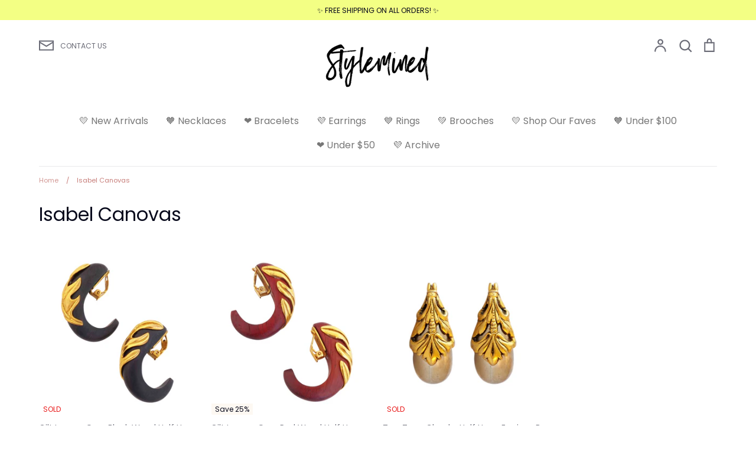

--- FILE ---
content_type: text/css
request_url: https://www.stylemined.com/cdn/shop/t/11/assets/styles.css?v=99937347786480149221759331976
body_size: 29015
content:
@font-face{font-family:Bodoni Moda;font-weight:400;font-style:normal;font-display:fallback;src:url(//www.stylemined.com/cdn/fonts/bodoni_moda/bodonimoda_n4.025af1859727a91866b3c708393a6dc972156491.woff2?h1=c3R5bGVtaW5lZC5jb20&h2=c3R5bGVtaW5lZC5hY2NvdW50Lm15c2hvcGlmeS5jb20&hmac=1ab7efb2f3b44e99a08509a5ff4fb4c6a7806b3dc7efdf308d7338368a9b9f75) format("woff2"),url(//www.stylemined.com/cdn/fonts/bodoni_moda/bodonimoda_n4.aebb4417dfed0dc5ec4a330249c3862add089916.woff?h1=c3R5bGVtaW5lZC5jb20&h2=c3R5bGVtaW5lZC5hY2NvdW50Lm15c2hvcGlmeS5jb20&hmac=9baf07ea61167ededafd2220a957bb5eed1e52c7f4048880f135355eb82a337e) format("woff")}@font-face{font-family:Poppins;font-weight:400;font-style:normal;font-display:fallback;src:url(//www.stylemined.com/cdn/fonts/poppins/poppins_n4.0ba78fa5af9b0e1a374041b3ceaadf0a43b41362.woff2?h1=c3R5bGVtaW5lZC5jb20&h2=c3R5bGVtaW5lZC5hY2NvdW50Lm15c2hvcGlmeS5jb20&hmac=e032d177d8a248ddb5c3d9a1e7fdb5d8d1cc2d6f753d50cbdb54a95e6d6769c3) format("woff2"),url(//www.stylemined.com/cdn/fonts/poppins/poppins_n4.214741a72ff2596839fc9760ee7a770386cf16ca.woff?h1=c3R5bGVtaW5lZC5jb20&h2=c3R5bGVtaW5lZC5hY2NvdW50Lm15c2hvcGlmeS5jb20&hmac=49f039cd94b1569278f7a571cbf1876c8ccbdd5c22a097c007fd7c36c34cb21d) format("woff")}@font-face{font-family:Poppins;font-weight:500;font-style:normal;font-display:fallback;src:url(//www.stylemined.com/cdn/fonts/poppins/poppins_n5.ad5b4b72b59a00358afc706450c864c3c8323842.woff2?h1=c3R5bGVtaW5lZC5jb20&h2=c3R5bGVtaW5lZC5hY2NvdW50Lm15c2hvcGlmeS5jb20&hmac=3b9a8afddff6209b13ff09fa980561a324d4006c58083c4fffafe214001afa7e) format("woff2"),url(//www.stylemined.com/cdn/fonts/poppins/poppins_n5.33757fdf985af2d24b32fcd84c9a09224d4b2c39.woff?h1=c3R5bGVtaW5lZC5jb20&h2=c3R5bGVtaW5lZC5hY2NvdW50Lm15c2hvcGlmeS5jb20&hmac=5612ad985d13a2625e20b8e890f60065029cec1705b6ee895dc02f36129f95da) format("woff")}@font-face{font-family:Poppins;font-weight:700;font-style:normal;font-display:fallback;src:url(//www.stylemined.com/cdn/fonts/poppins/poppins_n7.56758dcf284489feb014a026f3727f2f20a54626.woff2?h1=c3R5bGVtaW5lZC5jb20&h2=c3R5bGVtaW5lZC5hY2NvdW50Lm15c2hvcGlmeS5jb20&hmac=fce7ed9660d888b95093cf82c415be9a71f0484e417d68e1d8db126e8ee68dda) format("woff2"),url(//www.stylemined.com/cdn/fonts/poppins/poppins_n7.f34f55d9b3d3205d2cd6f64955ff4b36f0cfd8da.woff?h1=c3R5bGVtaW5lZC5jb20&h2=c3R5bGVtaW5lZC5hY2NvdW50Lm15c2hvcGlmeS5jb20&hmac=64104a21faebc7c160c119fd8bae7c191a011d310bc3fcb930527ec695d132b9) format("woff")}@font-face{font-family:Poppins;font-weight:400;font-style:italic;font-display:fallback;src:url(//www.stylemined.com/cdn/fonts/poppins/poppins_i4.846ad1e22474f856bd6b81ba4585a60799a9f5d2.woff2?h1=c3R5bGVtaW5lZC5jb20&h2=c3R5bGVtaW5lZC5hY2NvdW50Lm15c2hvcGlmeS5jb20&hmac=98d613c7653ea09822ca122ca88d59f88b377a84db22f321de332b915e5c9132) format("woff2"),url(//www.stylemined.com/cdn/fonts/poppins/poppins_i4.56b43284e8b52fc64c1fd271f289a39e8477e9ec.woff?h1=c3R5bGVtaW5lZC5jb20&h2=c3R5bGVtaW5lZC5hY2NvdW50Lm15c2hvcGlmeS5jb20&hmac=f206fdb918fbed3a78e21a1458c0253eb4a4c45d0153619e2010f480d83dde8c) format("woff")}@font-face{font-family:Poppins;font-weight:700;font-style:italic;font-display:fallback;src:url(//www.stylemined.com/cdn/fonts/poppins/poppins_i7.42fd71da11e9d101e1e6c7932199f925f9eea42d.woff2?h1=c3R5bGVtaW5lZC5jb20&h2=c3R5bGVtaW5lZC5hY2NvdW50Lm15c2hvcGlmeS5jb20&hmac=0d3695c85832aad5cca3c6167acd0adc6a6c763efa14c842e52a123a908c962a) format("woff2"),url(//www.stylemined.com/cdn/fonts/poppins/poppins_i7.ec8499dbd7616004e21155106d13837fff4cf556.woff?h1=c3R5bGVtaW5lZC5jb20&h2=c3R5bGVtaW5lZC5hY2NvdW50Lm15c2hvcGlmeS5jb20&hmac=47c1298bc0ba6f084dd75edac6b9db9de53aefb8c27d8bc28c29a5800cd1bd12) format("woff")}@font-face{font-family:Poppins;font-weight:400;font-style:normal;font-display:fallback;src:url(//www.stylemined.com/cdn/fonts/poppins/poppins_n4.0ba78fa5af9b0e1a374041b3ceaadf0a43b41362.woff2?h1=c3R5bGVtaW5lZC5jb20&h2=c3R5bGVtaW5lZC5hY2NvdW50Lm15c2hvcGlmeS5jb20&hmac=e032d177d8a248ddb5c3d9a1e7fdb5d8d1cc2d6f753d50cbdb54a95e6d6769c3) format("woff2"),url(//www.stylemined.com/cdn/fonts/poppins/poppins_n4.214741a72ff2596839fc9760ee7a770386cf16ca.woff?h1=c3R5bGVtaW5lZC5jb20&h2=c3R5bGVtaW5lZC5hY2NvdW50Lm15c2hvcGlmeS5jb20&hmac=49f039cd94b1569278f7a571cbf1876c8ccbdd5c22a097c007fd7c36c34cb21d) format("woff")}@font-face{font-family:Poppins;font-weight:400;font-style:normal;font-display:fallback;src:url(//www.stylemined.com/cdn/fonts/poppins/poppins_n4.0ba78fa5af9b0e1a374041b3ceaadf0a43b41362.woff2?h1=c3R5bGVtaW5lZC5jb20&h2=c3R5bGVtaW5lZC5hY2NvdW50Lm15c2hvcGlmeS5jb20&hmac=e032d177d8a248ddb5c3d9a1e7fdb5d8d1cc2d6f753d50cbdb54a95e6d6769c3) format("woff2"),url(//www.stylemined.com/cdn/fonts/poppins/poppins_n4.214741a72ff2596839fc9760ee7a770386cf16ca.woff?h1=c3R5bGVtaW5lZC5jb20&h2=c3R5bGVtaW5lZC5hY2NvdW50Lm15c2hvcGlmeS5jb20&hmac=49f039cd94b1569278f7a571cbf1876c8ccbdd5c22a097c007fd7c36c34cb21d) format("woff")}/*! PhotoSwipe main CSS by Dmitry Semenov | photoswipe.com | MIT license */.pswp{display:none;position:absolute;width:100%;height:100%;left:0;top:0;overflow:hidden;-ms-touch-action:none;touch-action:none;z-index:1500;-webkit-text-size-adjust:100%;-webkit-backface-visibility:hidden;outline:none}.pswp *{-webkit-box-sizing:border-box;box-sizing:border-box}.pswp img{max-width:none}.pswp--animate_opacity{opacity:.001;will-change:opacity;-webkit-transition:opacity 333ms cubic-bezier(.4,0,.22,1);transition:opacity 333ms cubic-bezier(.4,0,.22,1)}.pswp--open{display:block}.pswp--zoom-allowed .pswp__img{cursor:-webkit-zoom-in;cursor:-moz-zoom-in;cursor:zoom-in}.pswp--zoomed-in .pswp__img{cursor:-webkit-grab;cursor:-moz-grab;cursor:grab}.pswp--dragging .pswp__img{cursor:-webkit-grabbing;cursor:-moz-grabbing;cursor:grabbing}.pswp__bg{position:absolute;left:0;top:0;width:100%;height:100%;background:#000;opacity:0;-webkit-transform:translateZ(0);transform:translateZ(0);-webkit-backface-visibility:hidden;will-change:opacity}.pswp__scroll-wrap{position:absolute;left:0;top:0;width:100%;height:100%;overflow:hidden}.pswp__container,.pswp__zoom-wrap{-ms-touch-action:none;touch-action:none;position:absolute;left:0;right:0;top:0;bottom:0}.pswp__container,.pswp__img{-webkit-user-select:none;-moz-user-select:none;-ms-user-select:none;user-select:none;-webkit-tap-highlight-color:transparent;-webkit-touch-callout:none}.pswp__zoom-wrap{position:absolute;width:100%;-webkit-transform-origin:left top;-ms-transform-origin:left top;transform-origin:left top;-webkit-transition:-webkit-transform 333ms cubic-bezier(.4,0,.22,1);transition:transform 333ms cubic-bezier(.4,0,.22,1)}.pswp__bg{will-change:opacity;-webkit-transition:opacity 333ms cubic-bezier(.4,0,.22,1);transition:opacity 333ms cubic-bezier(.4,0,.22,1)}.pswp--animated-in .pswp__bg,.pswp--animated-in .pswp__zoom-wrap{-webkit-transition:none;transition:none}.pswp__container,.pswp__zoom-wrap{-webkit-backface-visibility:hidden}.pswp__item{position:absolute;left:0;right:0;top:0;bottom:0;overflow:hidden}.pswp__img{position:absolute;width:auto;height:auto;top:0;left:0}.pswp__img--placeholder{-webkit-backface-visibility:hidden}.pswp__img--placeholder--blank{background:#222}.pswp--ie .pswp__img{width:100%!important;height:auto!important;left:0;top:0}.pswp__error-msg{position:absolute;left:0;top:50%;width:100%;text-align:center;font-size:14px;line-height:16px;margin-top:-8px;color:#ccc}.pswp__error-msg a{color:#ccc;text-decoration:underline}/*! PhotoSwipe Default UI CSS by Dmitry Semenov | photoswipe.com | MIT license */.pswp__button{width:44px;height:44px;position:relative;background:none;cursor:pointer;overflow:visible;-webkit-appearance:none;display:block;border:0;padding:0;margin:0;float:right;opacity:.75;-webkit-transition:opacity .2s;transition:opacity .2s;-webkit-box-shadow:none;box-shadow:none}.pswp__button:focus,.pswp__button:hover{opacity:1}.pswp__button:active{outline:none;opacity:.9}.pswp__button::-moz-focus-inner{padding:0;border:0}.pswp__ui--over-close .pswp__button--close{opacity:1}.pswp__button,.pswp__button--arrow--left:before,.pswp__button--arrow--right:before{background:url(//www.stylemined.com/cdn/shop/t/11/assets/photoswipe-default-skin.png?v=115405504031309184941624592911) 0 0 no-repeat;background-size:264px 88px;width:44px;height:44px}@media (-webkit-min-device-pixel-ratio: 1.1),(-webkit-min-device-pixel-ratio: 1.09375),(min-resolution: 105dpi),(min-resolution: 1.1dppx){.pswp--svg .pswp__button,.pswp--svg .pswp__button--arrow--left:before,.pswp--svg .pswp__button--arrow--right:before{background-image:url(//www.stylemined.com/cdn/shop/t/11/assets/photoswipe-default-skin.svg?v=169240992046711858651624592911)}.pswp--svg .pswp__button--arrow--left,.pswp--svg .pswp__button--arrow--right{background:none}}.pswp__button--close{background-position:0 -44px}.pswp__button--share{background-position:-44px -44px}.pswp__button--fs{display:none}.pswp--supports-fs .pswp__button--fs{display:block}.pswp--fs .pswp__button--fs{background-position:-44px 0}.pswp__button--zoom{display:none;background-position:-88px 0}.pswp--zoom-allowed .pswp__button--zoom{display:block}.pswp--zoomed-in .pswp__button--zoom{background-position:-132px 0}.pswp--touch .pswp__button--arrow--left,.pswp--touch .pswp__button--arrow--right{visibility:hidden}.pswp__button--arrow--left,.pswp__button--arrow--right{background:none;top:50%;margin-top:-50px;width:70px;height:100px;position:absolute}.pswp__button--arrow--left{left:0}.pswp__button--arrow--right{right:0}.pswp__button--arrow--left:before,.pswp__button--arrow--right:before{content:"";top:35px;background-color:#0000004d;height:30px;width:32px;position:absolute}.pswp__button--arrow--left:before{left:6px;background-position:-138px -44px}.pswp__button--arrow--right:before{right:6px;background-position:-94px -44px}.pswp__counter,.pswp__share-modal{-webkit-user-select:none;-moz-user-select:none;-ms-user-select:none;user-select:none}.pswp__share-modal{display:block;background:#00000080;width:100%;height:100%;top:0;left:0;padding:10px;position:absolute;z-index:1600;opacity:0;-webkit-transition:opacity .25s ease-out;transition:opacity .25s ease-out;-webkit-backface-visibility:hidden;will-change:opacity}.pswp__share-modal--hidden{display:none}.pswp__share-tooltip{z-index:1620;position:absolute;background:#fff;top:56px;border-radius:2px;display:block;width:auto;right:44px;-webkit-box-shadow:0 2px 5px rgba(0,0,0,.25);box-shadow:0 2px 5px #00000040;-webkit-transform:translateY(6px);-ms-transform:translateY(6px);transform:translateY(6px);-webkit-transition:-webkit-transform .25s;transition:transform .25s;-webkit-backface-visibility:hidden;will-change:transform}.pswp__share-tooltip a{display:block;padding:8px 12px;color:#000;text-decoration:none;font-size:14px;line-height:18px}.pswp__share-tooltip a:hover{text-decoration:none;color:#000}.pswp__share-tooltip a:first-child{border-radius:2px 2px 0 0}.pswp__share-tooltip a:last-child{border-radius:0 0 2px 2px}.pswp__share-modal--fade-in{opacity:1}.pswp__share-modal--fade-in .pswp__share-tooltip{-webkit-transform:translateY(0);-ms-transform:translateY(0);transform:translateY(0)}.pswp--touch .pswp__share-tooltip a{padding:16px 12px}a.pswp__share--facebook:before{content:"";display:block;width:0;height:0;position:absolute;top:-12px;right:15px;border:6px solid transparent;border-bottom-color:#fff;-webkit-pointer-events:none;-moz-pointer-events:none;pointer-events:none}a.pswp__share--facebook:hover{background:#3e5c9a;color:#fff}a.pswp__share--facebook:hover:before{border-bottom-color:#3e5c9a}a.pswp__share--twitter:hover{background:#55acee;color:#fff}a.pswp__share--pinterest:hover{background:#ccc;color:#ce272d}a.pswp__share--download:hover{background:#ddd}.pswp__counter{position:absolute;left:0;top:0;height:44px;font-size:13px;line-height:44px;color:#fff;opacity:.75;padding:0 10px}.pswp__caption{position:absolute;left:0;bottom:0;width:100%;min-height:44px}.pswp__caption small{font-size:11px;color:#bbb}.pswp__caption__center{text-align:left;max-width:420px;margin:0 auto;font-size:13px;padding:10px;line-height:20px;color:#ccc}.pswp__caption--empty{display:none}.pswp__caption--fake{visibility:hidden}.pswp__preloader{width:44px;height:44px;position:absolute;top:0;left:50%;margin-left:-22px;opacity:0;-webkit-transition:opacity .25s ease-out;transition:opacity .25s ease-out;will-change:opacity;direction:ltr}.pswp__preloader__icn{width:20px;height:20px;margin:12px}.pswp__preloader--active{opacity:1}.pswp__preloader--active .pswp__preloader__icn{background:url(//www.stylemined.com/cdn/shop/t/11/assets/preloader.gif?v=77008736554601496081624592911) 0 0 no-repeat}.pswp--css_animation .pswp__preloader--active{opacity:1}.pswp--css_animation .pswp__preloader--active .pswp__preloader__icn{-webkit-animation:clockwise .5s linear infinite;animation:clockwise .5s linear infinite}.pswp--css_animation .pswp__preloader--active .pswp__preloader__donut{-webkit-animation:donut-rotate 1s cubic-bezier(.4,0,.22,1) infinite;animation:donut-rotate 1s cubic-bezier(.4,0,.22,1) infinite}.pswp--css_animation .pswp__preloader__icn{background:none;opacity:.75;width:14px;height:14px;position:absolute;left:15px;top:15px;margin:0}.pswp--css_animation .pswp__preloader__cut{position:relative;width:7px;height:14px;overflow:hidden}.pswp--css_animation .pswp__preloader__donut{-webkit-box-sizing:border-box;box-sizing:border-box;width:14px;height:14px;border:2px solid #FFF;border-radius:50%;border-left-color:transparent;border-bottom-color:transparent;position:absolute;top:0;left:0;background:none;margin:0}@media screen and (max-width: 1024px){.pswp__preloader{position:relative;left:auto;top:auto;margin:0;float:right}}@-webkit-keyframes clockwise{0%{-webkit-transform:rotate(0deg);transform:rotate(0)}to{-webkit-transform:rotate(360deg);transform:rotate(360deg)}}@keyframes clockwise{0%{-webkit-transform:rotate(0deg);transform:rotate(0)}to{-webkit-transform:rotate(360deg);transform:rotate(360deg)}}@-webkit-keyframes donut-rotate{0%{-webkit-transform:rotate(0);transform:rotate(0)}50%{-webkit-transform:rotate(-140deg);transform:rotate(-140deg)}to{-webkit-transform:rotate(0);transform:rotate(0)}}@keyframes donut-rotate{0%{-webkit-transform:rotate(0);transform:rotate(0)}50%{-webkit-transform:rotate(-140deg);transform:rotate(-140deg)}to{-webkit-transform:rotate(0);transform:rotate(0)}}.pswp__ui{-webkit-font-smoothing:auto;visibility:visible;opacity:1;z-index:1550}.pswp__top-bar{position:absolute;left:0;top:0;height:44px;width:100%}.pswp__caption,.pswp__top-bar,.pswp--has_mouse .pswp__button--arrow--left,.pswp--has_mouse .pswp__button--arrow--right{-webkit-backface-visibility:hidden;will-change:opacity;-webkit-transition:opacity 333ms cubic-bezier(.4,0,.22,1);transition:opacity 333ms cubic-bezier(.4,0,.22,1)}.pswp--has_mouse .pswp__button--arrow--left,.pswp--has_mouse .pswp__button--arrow--right{visibility:visible}.pswp__top-bar,.pswp__caption{background-color:#00000080}.pswp__ui--fit .pswp__top-bar,.pswp__ui--fit .pswp__caption{background-color:#0000004d}.pswp__ui--idle .pswp__top-bar,.pswp__ui--idle .pswp__button--arrow--left,.pswp__ui--idle .pswp__button--arrow--right{opacity:0}.pswp__ui--hidden .pswp__top-bar,.pswp__ui--hidden .pswp__caption,.pswp__ui--hidden .pswp__button--arrow--left,.pswp__ui--hidden .pswp__button--arrow--right{opacity:.001}.pswp__ui--one-slide .pswp__button--arrow--left,.pswp__ui--one-slide .pswp__button--arrow--right,.pswp__ui--one-slide .pswp__counter{display:none}.pswp__element--disabled{display:none!important}.pswp--minimal--dark .pswp__top-bar{background:none}.slick-slider{position:relative;display:block;-moz-box-sizing:border-box;box-sizing:border-box;-webkit-touch-callout:none;-webkit-user-select:none;-khtml-user-select:none;-moz-user-select:none;-ms-user-select:none;user-select:none;-webkit-tap-highlight-color:transparent}.slick-list{position:relative;display:block;overflow:hidden;margin:0;padding:0}.slick-list:focus{outline:none}.slick-list.dragging{cursor:pointer;cursor:hand}.slick-slider .slick-track,.slick-slider .slick-list{-webkit-transform:translate3d(0,0,0);-moz-transform:translate3d(0,0,0);-ms-transform:translate3d(0,0,0);-o-transform:translate3d(0,0,0);transform:translateZ(0)}.slick-track{position:relative;top:0;left:0;display:block;margin-left:auto;margin-right:auto}.slick-track:before,.slick-track:after{display:table;content:""}.slick-track:after{clear:both}.slick-loading .slick-track{visibility:hidden}.slick-slide{display:none;float:left;min-height:1px}[dir=rtl] .slick-slide{float:right}.slick-slide img{display:block}.slick-slide.slick-loading img{display:none}.slick-slide.dragging img{pointer-events:none}.slick-initialized .slick-slide{display:block}.slick-loading .slick-slide{visibility:hidden}.slick-vertical .slick-slide{display:block;height:auto;border:1px solid transparent}.slick-arrow.slick-hidden{display:none}.slick-loading .slick-list{background:#fff url(//www.stylemined.com/cdn/shop/t/11/assets/preloader.gif?v=77008736554601496081624592911) center center no-repeat}.slick-prev,.slick-next{min-width:0;border-radius:0;font-size:0;line-height:0;position:absolute;top:50%;display:block;width:44px;height:44px;padding:0;-webkit-transform:translate(0,-50%);-ms-transform:translate(0,-50%);transform:translateY(-50%);cursor:pointer;color:transparent;border:none;outline:none;background:transparent}.slick-prev:hover,.slick-prev:focus,.slick-next:hover,.slick-next:focus{color:transparent;outline:none;background:transparent}.slick-prev:hover:before,.slick-prev:focus:before,.slick-next:hover:before,.slick-next:focus:before{opacity:1}.slick-prev.slick-disabled:before,.slick-next.slick-disabled:before{opacity:.25}.slick-prev{left:-25px}[dir=rtl] .slick-prev{right:-25px;left:auto}.slick-next{right:-25px}[dir=rtl] .slick-next{right:auto;left:-25px}.slick-dots{position:absolute;bottom:15px;width:100%;padding:0 20px;margin:0;list-style:none;text-align:center}.slick-dots li{display:inline-block;margin:0 7px;padding:0}.slick-dots li button{font-size:0;line-height:0;display:block;width:10px;height:10px;padding:0;min-width:0;cursor:pointer;color:transparent;border:2px solid #fff;outline:none;background:transparent;border-radius:10px;transition:all .15s}.slick-dots li button:hover,.slick-dots li button:focus{outline:none}.slick-dots li button:hover:before,.slick-dots li button:focus:before{opacity:1}.slick-dots li.slick-active button{background:#fff}@media (max-width: 767px){.slick-dots li{margin:0 6px}.slick-dots li button{width:8px;height:8px;border:1px solid #fff}}.slick-external-controls{position:relative;margin:0 0 15px}.slick-external-controls .slick-dots{position:static;padding:0 44px}.slick-external-controls .slick-dots li{vertical-align:middle}.slick-external-controls .slick-dots li button{border-color:#6b6c77;background:transparent;opacity:.5}.slick-external-controls .slick-dots li.slick-active button{border-color:#6b6c77;background:#6b6c77;opacity:1}@media (max-width: 767px){.slick-external-controls .slick-dots li button{width:9px;height:9px}}.slick-external-controls .slick-next,.slick-external-controls .slick-prev{top:-10px;transform:none}.slick-external-controls .slick-next.slick-disabled,.slick-external-controls .slick-prev.slick-disabled{opacity:.25}.slick-external-controls .slick-prev{left:-15px}.slick-external-controls .slick-next{right:-15px}#colorbox,#cboxOverlay,#cboxWrapper{position:absolute;top:0;left:0;z-index:9999;overflow:hidden;-webkit-transform:translate3d(0,0,0)}#cboxWrapper{max-width:none}#cboxOverlay{position:fixed;width:100%;height:100%}#cboxMiddleLeft,#cboxBottomLeft{clear:left}#cboxContent{position:relative}#cboxLoadedContent{overflow:auto;-webkit-overflow-scrolling:touch}#cboxTitle{margin:0}#cboxLoadingOverlay,#cboxLoadingGraphic{position:absolute;top:0;left:0;width:100%;height:100%}#cboxPrevious,#cboxNext,#cboxClose,#cboxSlideshow{cursor:pointer}.cboxPhoto{float:left;margin:auto;border:0;display:block;max-width:none;-ms-interpolation-mode:bicubic}.cboxIframe{width:100%;height:100%;display:block;border:0;padding:0;margin:0}#colorbox,#cboxContent,#cboxLoadedContent{box-sizing:content-box;-moz-box-sizing:content-box;-webkit-box-sizing:content-box}#colorbox{margin-top:5px;border-radius:3px;box-shadow:0 0 4px 4px #00000026}#colorbox,#cboxWrapper{overflow:visible!important}#cboxOverlay{background:#0006}#cboxContent{background-color:#fff;border-radius:3px}@media only screen and (max-width: 767px){#colorbox{border-radius:0}}#cboxClose{position:absolute;top:0;right:0;width:48px;height:48px;min-width:0;margin:0;padding:0;border:none;box-shadow:none;background-color:transparent;background-image:url("data:image/svg+xml,%3Csvg xmlns='http://www.w3.org/2000/svg' stroke='%23989898' width='24' height='24' viewBox='0 0 24 24' fill='none' stroke-width='2' stroke-linecap='round' stroke-linejoin='round' class='feather feather-x'%3E%3Cline x1='18' y1='6' x2='6' y2='18'%3E%3C/line%3E%3Cline x1='6' y1='6' x2='18' y2='18'%3E%3C/line%3E%3C/svg%3E%0A");background-repeat:no-repeat;background-size:24px 24px;background-position:center center;overflow:hidden;text-indent:-100px}#cboxClose:hover{background-color:transparent;border:none}.lightbox-content{width:600px}@media (max-width: 680px){.lightbox-content{width:90vw;padding-left:20px;padding-right:20px}.lightbox-content .container{padding-left:0;padding-right:0}}#colorbox.colorbox--enable-trans{transition:opacity .25s}#colorbox.colorbox--hide{opacity:0!important}.select2-container{box-sizing:border-box;display:inline-block;margin:0;position:relative;vertical-align:middle}.select2-container .select2-selection--single{box-sizing:border-box;cursor:pointer;display:block;height:28px;user-select:none;-webkit-user-select:none}.select2-container .select2-selection--single .select2-selection__rendered{display:block;padding-left:8px;padding-right:20px;overflow:hidden;text-overflow:ellipsis;white-space:nowrap}.select2-container .select2-selection--single .select2-selection__clear{position:relative}.select2-container[dir=rtl] .select2-selection--single .select2-selection__rendered{padding-right:8px;padding-left:20px}.select2-container .select2-selection--multiple{box-sizing:border-box;cursor:pointer;display:block;min-height:32px;user-select:none;-webkit-user-select:none}.select2-container .select2-selection--multiple .select2-selection__rendered{display:inline-block;overflow:hidden;padding-left:8px;text-overflow:ellipsis;white-space:nowrap}.select2-container .select2-search--inline{float:left}.select2-container .select2-search--inline .select2-search__field{box-sizing:border-box;border:none;font-size:100%;margin-top:5px;padding:0}.select2-container .select2-search--inline .select2-search__field::-webkit-search-cancel-button{-webkit-appearance:none}.select2-dropdown{background-color:#fff;border:1px solid #aaa;border-radius:4px;box-sizing:border-box;display:block;position:absolute;left:-100000px;width:100%;z-index:1051}.select2-results{display:block}.select2-results__options{list-style:none;margin:0;padding:0}.select2-results__option{padding:6px;user-select:none;-webkit-user-select:none}.select2-results__option[aria-selected]{cursor:pointer}.select2-container--open .select2-dropdown{left:0}.select2-container--open .select2-dropdown--above{border-bottom:none;border-bottom-left-radius:0;border-bottom-right-radius:0}.select2-container--open .select2-dropdown--below{border-top:none;border-top-left-radius:0;border-top-right-radius:0}.select2-search--dropdown{display:block;padding:4px}.select2-search--dropdown .select2-search__field{padding:4px;width:100%;box-sizing:border-box}.select2-search--dropdown .select2-search__field::-webkit-search-cancel-button{-webkit-appearance:none}.select2-search--dropdown.select2-search--hide{display:none}.select2-close-mask{border:0;margin:0;padding:0;display:block;position:fixed;left:0;top:0;min-height:100%;min-width:100%;height:auto;width:auto;opacity:0;z-index:99;background-color:#fff;filter:alpha(opacity=0)}.select2-hidden-accessible{border:0!important;clip:rect(0 0 0 0)!important;-webkit-clip-path:inset(50%)!important;clip-path:inset(50%)!important;height:1px!important;overflow:hidden!important;padding:0!important;position:absolute!important;width:1px!important;white-space:nowrap!important}.select2-container--default .select2-selection--single{background-color:#fff;border:1px solid #eaeaea;border-radius:4px}.select2-container--default .select2-selection--single .select2-selection__rendered{color:#444;line-height:28px}.select2-container--default .select2-selection--single .select2-selection__clear{cursor:pointer;float:right;font-weight:700}.select2-container--default .select2-selection--single .select2-selection__placeholder{color:#999}.select2-container--default .select2-selection--single .select2-selection__arrow{height:26px;position:absolute;top:1px;right:1px;width:20px}.select2-container--default .select2-selection--single .select2-selection__arrow b{border-color:#888 transparent transparent transparent;border-style:solid;border-width:5px 4px 0 4px;height:0;left:50%;margin-left:-4px;margin-top:-2px;position:absolute;top:50%;width:0}.select2-container--default[dir=rtl] .select2-selection--single .select2-selection__clear{float:left}.select2-container--default[dir=rtl] .select2-selection--single .select2-selection__arrow{left:1px;right:auto}.select2-container--default.select2-container--disabled .select2-selection--single{background-color:#eee;cursor:default}.select2-container--default.select2-container--disabled .select2-selection--single .select2-selection__clear{display:none}.select2-container--default.select2-container--open .select2-selection--single .select2-selection__arrow b{border-color:transparent transparent #888 transparent;border-width:0 4px 5px 4px}.select2-container--default .select2-selection--multiple{background-color:#fff;border:1px solid #aaa;border-radius:4px;cursor:text}.select2-container--default .select2-selection--multiple .select2-selection__rendered{box-sizing:border-box;list-style:none;margin:0;padding:0 5px;width:100%}.select2-container--default .select2-selection--multiple .select2-selection__rendered li{list-style:none}.select2-container--default .select2-selection--multiple .select2-selection__placeholder{color:#999;margin-top:5px;float:left}.select2-container--default .select2-selection--multiple .select2-selection__clear{cursor:pointer;float:right;font-weight:700;margin-top:5px;margin-right:10px}.select2-container--default .select2-selection--multiple .select2-selection__choice{background-color:#e4e4e4;border:1px solid #aaa;border-radius:4px;cursor:default;float:left;margin-right:5px;margin-top:5px;padding:0 5px}.select2-container--default .select2-selection--multiple .select2-selection__choice__remove{color:#999;cursor:pointer;display:inline-block;font-weight:700;margin-right:2px}.select2-container--default .select2-selection--multiple .select2-selection__choice__remove:hover{color:#333}.select2-container--default[dir=rtl] .select2-selection--multiple .select2-selection__choice,.select2-container--default[dir=rtl] .select2-selection--multiple .select2-selection__placeholder,.select2-container--default[dir=rtl] .select2-selection--multiple .select2-search--inline{float:right}.select2-container--default[dir=rtl] .select2-selection--multiple .select2-selection__choice{margin-left:5px;margin-right:auto}.select2-container--default[dir=rtl] .select2-selection--multiple .select2-selection__choice__remove{margin-left:2px;margin-right:auto}.select2-container--default.select2-container--focus .select2-selection--multiple{border:solid black 1px;outline:0}.select2-container--default.select2-container--disabled .select2-selection--multiple{background-color:#eee;cursor:default}.select2-container--default.select2-container--disabled .select2-selection__choice__remove{display:none}.select2-container--default.select2-container--open.select2-container--above .select2-selection--single,.select2-container--default.select2-container--open.select2-container--above .select2-selection--multiple{border-top-left-radius:0;border-top-right-radius:0}.select2-container--default.select2-container--open.select2-container--below .select2-selection--single,.select2-container--default.select2-container--open.select2-container--below .select2-selection--multiple{border-bottom-left-radius:0;border-bottom-right-radius:0}.select2-container--default .select2-search--dropdown .select2-search__field{border:1px solid #aaa}.select2-container--default .select2-search--inline .select2-search__field{background:transparent;border:none;outline:0;box-shadow:none;-webkit-appearance:textfield}.select2-container--default .select2-results>.select2-results__options{max-height:200px;overflow-y:auto}.select2-container--default .select2-results__option[role=group]{padding:0}.select2-container--default .select2-results__option[aria-disabled=true]{color:#999}.select2-container--default .select2-results__option[aria-selected=true]{background-color:#ddd}.select2-container--default .select2-results__option .select2-results__option{padding-left:1em}.select2-container--default .select2-results__option .select2-results__option .select2-results__group{padding-left:0}.select2-container--default .select2-results__option .select2-results__option .select2-results__option{margin-left:-1em;padding-left:2em}.select2-container--default .select2-results__option .select2-results__option .select2-results__option .select2-results__option{margin-left:-2em;padding-left:3em}.select2-container--default .select2-results__option .select2-results__option .select2-results__option .select2-results__option .select2-results__option{margin-left:-3em;padding-left:4em}.select2-container--default .select2-results__option .select2-results__option .select2-results__option .select2-results__option .select2-results__option .select2-results__option{margin-left:-4em;padding-left:5em}.select2-container--default .select2-results__option .select2-results__option .select2-results__option .select2-results__option .select2-results__option .select2-results__option .select2-results__option{margin-left:-5em;padding-left:6em}.select2-container--default .select2-results__option--highlighted[aria-selected]{background-color:#5897fb;color:#fff}.select2-container--default .select2-results__group{cursor:default;display:block;padding:6px}.select2-container--classic .select2-selection--single{background-color:#f7f7f7;border:1px solid #aaa;border-radius:4px;outline:0;background-image:-webkit-linear-gradient(top,white 50%,#eeeeee 100%);background-image:-o-linear-gradient(top,white 50%,#eeeeee 100%);background-image:linear-gradient(to bottom,#fff 50%,#eee);background-repeat:repeat-x;filter:progid:DXImageTransform.Microsoft.gradient(startColorstr="#FFFFFFFF",endColorstr="#FFEEEEEE",GradientType=0)}.select2-container--classic .select2-selection--single:focus{border:1px solid #5897fb}.select2-container--classic .select2-selection--single .select2-selection__rendered{color:#444;line-height:28px}.select2-container--classic .select2-selection--single .select2-selection__clear{cursor:pointer;float:right;font-weight:700;margin-right:10px}.select2-container--classic .select2-selection--single .select2-selection__placeholder{color:#999}.select2-container--classic .select2-selection--single .select2-selection__arrow{background-color:#ddd;border:none;border-left:1px solid #aaa;border-top-right-radius:4px;border-bottom-right-radius:4px;height:26px;position:absolute;top:1px;right:1px;width:20px;background-image:-webkit-linear-gradient(top,#eeeeee 50%,#cccccc 100%);background-image:-o-linear-gradient(top,#eeeeee 50%,#cccccc 100%);background-image:linear-gradient(to bottom,#eee 50%,#ccc);background-repeat:repeat-x;filter:progid:DXImageTransform.Microsoft.gradient(startColorstr="#FFEEEEEE",endColorstr="#FFCCCCCC",GradientType=0)}.select2-container--classic .select2-selection--single .select2-selection__arrow b{border-color:#888 transparent transparent transparent;border-style:solid;border-width:5px 4px 0 4px;height:0;left:50%;margin-left:-4px;margin-top:-2px;position:absolute;top:50%;width:0}.select2-container--classic[dir=rtl] .select2-selection--single .select2-selection__clear{float:left}.select2-container--classic[dir=rtl] .select2-selection--single .select2-selection__arrow{border:none;border-right:1px solid #aaa;border-radius:4px 0 0 4px;left:1px;right:auto}.select2-container--classic.select2-container--open .select2-selection--single{border:1px solid #5897fb}.select2-container--classic.select2-container--open .select2-selection--single .select2-selection__arrow{background:transparent;border:none}.select2-container--classic.select2-container--open .select2-selection--single .select2-selection__arrow b{border-color:transparent transparent #888 transparent;border-width:0 4px 5px 4px}.select2-container--classic.select2-container--open.select2-container--above .select2-selection--single{border-top:none;border-top-left-radius:0;border-top-right-radius:0;background-image:-webkit-linear-gradient(top,white 0%,#eeeeee 50%);background-image:-o-linear-gradient(top,white 0%,#eeeeee 50%);background-image:linear-gradient(to bottom,#fff,#eee 50%);background-repeat:repeat-x;filter:progid:DXImageTransform.Microsoft.gradient(startColorstr="#FFFFFFFF",endColorstr="#FFEEEEEE",GradientType=0)}.select2-container--classic.select2-container--open.select2-container--below .select2-selection--single{border-bottom:none;border-bottom-left-radius:0;border-bottom-right-radius:0;background-image:-webkit-linear-gradient(top,#eeeeee 50%,white 100%);background-image:-o-linear-gradient(top,#eeeeee 50%,white 100%);background-image:linear-gradient(to bottom,#eee 50%,#fff);background-repeat:repeat-x;filter:progid:DXImageTransform.Microsoft.gradient(startColorstr="#FFEEEEEE",endColorstr="#FFFFFFFF",GradientType=0)}.select2-container--classic .select2-selection--multiple{background-color:#fff;border:1px solid #aaa;border-radius:4px;cursor:text;outline:0}.select2-container--classic .select2-selection--multiple:focus{border:1px solid #5897fb}.select2-container--classic .select2-selection--multiple .select2-selection__rendered{list-style:none;margin:0;padding:0 5px}.select2-container--classic .select2-selection--multiple .select2-selection__clear{display:none}.select2-container--classic .select2-selection--multiple .select2-selection__choice{background-color:#e4e4e4;border:1px solid #aaa;border-radius:4px;cursor:default;float:left;margin-right:5px;margin-top:5px;padding:0 5px}.select2-container--classic .select2-selection--multiple .select2-selection__choice__remove{color:#888;cursor:pointer;display:inline-block;font-weight:700;margin-right:2px}.select2-container--classic .select2-selection--multiple .select2-selection__choice__remove:hover{color:#555}.select2-container--classic[dir=rtl] .select2-selection--multiple .select2-selection__choice{float:right;margin-left:5px;margin-right:auto}.select2-container--classic[dir=rtl] .select2-selection--multiple .select2-selection__choice__remove{margin-left:2px;margin-right:auto}.select2-container--classic.select2-container--open .select2-selection--multiple{border:1px solid #5897fb}.select2-container--classic.select2-container--open.select2-container--above .select2-selection--multiple{border-top:none;border-top-left-radius:0;border-top-right-radius:0}.select2-container--classic.select2-container--open.select2-container--below .select2-selection--multiple{border-bottom:none;border-bottom-left-radius:0;border-bottom-right-radius:0}.select2-container--classic .select2-search--dropdown .select2-search__field{border:1px solid #aaa;outline:0}.select2-container--classic .select2-search--inline .select2-search__field{outline:0;box-shadow:none}.select2-container--classic .select2-dropdown{background-color:#fff;border:1px solid transparent}.select2-container--classic .select2-dropdown--above{border-bottom:none}.select2-container--classic .select2-dropdown--below{border-top:none}.select2-container--classic .select2-results>.select2-results__options{max-height:200px;overflow-y:auto}.select2-container--classic .select2-results__option[role=group]{padding:0}.select2-container--classic .select2-results__option[aria-disabled=true]{color:gray}.select2-container--classic .select2-results__option--highlighted[aria-selected]{background-color:#3875d7;color:#fff}.select2-container--classic .select2-results__group{cursor:default;display:block;padding:6px}.select2-container--classic.select2-container--open .select2-dropdown{border-color:#5897fb}.swiper-container{margin:0 auto;position:relative;overflow:hidden;list-style:none;padding:0;z-index:1}.swiper-container-no-flexbox .swiper-slide{float:left}.swiper-container-vertical>.swiper-wrapper{-webkit-box-orient:vertical;-webkit-box-direction:normal;-webkit-flex-direction:column;-ms-flex-direction:column;flex-direction:column}.swiper-wrapper{position:relative;width:100%;height:100%;z-index:1;display:-webkit-box;display:-webkit-flex;display:-ms-flexbox;display:flex;-webkit-transition-property:-webkit-transform;transition-property:-webkit-transform;-o-transition-property:transform;transition-property:transform;transition-property:transform,-webkit-transform;-webkit-box-sizing:content-box;box-sizing:content-box}.swiper-container-android .swiper-slide,.swiper-wrapper{-webkit-transform:translate3d(0px,0,0);transform:translateZ(0)}.swiper-container-multirow>.swiper-wrapper{-webkit-flex-wrap:wrap;-ms-flex-wrap:wrap;flex-wrap:wrap}.swiper-container-free-mode>.swiper-wrapper{-webkit-transition-timing-function:ease-out;-o-transition-timing-function:ease-out;transition-timing-function:ease-out;margin:0 auto}.swiper-slide{-webkit-flex-shrink:0;-ms-flex-negative:0;flex-shrink:0;width:100%;height:100%;position:relative;-webkit-transition-property:-webkit-transform;transition-property:-webkit-transform;-o-transition-property:transform;transition-property:transform;transition-property:transform,-webkit-transform}.swiper-invisible-blank-slide{visibility:hidden}.swiper-container-autoheight,.swiper-container-autoheight .swiper-slide{height:auto}.swiper-container-autoheight .swiper-wrapper{-webkit-box-align:start;-webkit-align-items:flex-start;-ms-flex-align:start;align-items:flex-start;-webkit-transition-property:height,-webkit-transform;transition-property:height,-webkit-transform;-o-transition-property:transform,height;transition-property:transform,height;transition-property:transform,height,-webkit-transform}.swiper-container-3d{-webkit-perspective:1200px;perspective:1200px}.swiper-container-3d .swiper-wrapper,.swiper-container-3d .swiper-slide,.swiper-container-3d .swiper-slide-shadow-left,.swiper-container-3d .swiper-slide-shadow-right,.swiper-container-3d .swiper-slide-shadow-top,.swiper-container-3d .swiper-slide-shadow-bottom,.swiper-container-3d .swiper-cube-shadow{-webkit-transform-style:preserve-3d;transform-style:preserve-3d}.swiper-container-3d .swiper-slide-shadow-left,.swiper-container-3d .swiper-slide-shadow-right,.swiper-container-3d .swiper-slide-shadow-top,.swiper-container-3d .swiper-slide-shadow-bottom{position:absolute;left:0;top:0;width:100%;height:100%;pointer-events:none;z-index:10}.swiper-container-3d .swiper-slide-shadow-left{background-image:-webkit-gradient(linear,right top,left top,from(rgba(0,0,0,.5)),to(rgba(0,0,0,0)));background-image:-webkit-linear-gradient(right,rgba(0,0,0,.5),rgba(0,0,0,0));background-image:-o-linear-gradient(right,rgba(0,0,0,.5),rgba(0,0,0,0));background-image:linear-gradient(to left,#00000080,#0000)}.swiper-container-3d .swiper-slide-shadow-right{background-image:-webkit-gradient(linear,left top,right top,from(rgba(0,0,0,.5)),to(rgba(0,0,0,0)));background-image:-webkit-linear-gradient(left,rgba(0,0,0,.5),rgba(0,0,0,0));background-image:-o-linear-gradient(left,rgba(0,0,0,.5),rgba(0,0,0,0));background-image:linear-gradient(to right,#00000080,#0000)}.swiper-container-3d .swiper-slide-shadow-top{background-image:-webkit-gradient(linear,left bottom,left top,from(rgba(0,0,0,.5)),to(rgba(0,0,0,0)));background-image:-webkit-linear-gradient(bottom,rgba(0,0,0,.5),rgba(0,0,0,0));background-image:-o-linear-gradient(bottom,rgba(0,0,0,.5),rgba(0,0,0,0));background-image:linear-gradient(to top,#00000080,#0000)}.swiper-container-3d .swiper-slide-shadow-bottom{background-image:-webkit-gradient(linear,left top,left bottom,from(rgba(0,0,0,.5)),to(rgba(0,0,0,0)));background-image:-webkit-linear-gradient(top,rgba(0,0,0,.5),rgba(0,0,0,0));background-image:-o-linear-gradient(top,rgba(0,0,0,.5),rgba(0,0,0,0));background-image:linear-gradient(to bottom,#00000080,#0000)}.swiper-container-wp8-horizontal,.swiper-container-wp8-horizontal>.swiper-wrapper{-ms-touch-action:pan-y;touch-action:pan-y}.swiper-container-wp8-vertical,.swiper-container-wp8-vertical>.swiper-wrapper{-ms-touch-action:pan-x;touch-action:pan-x}.swiper-button-prev,.swiper-button-next{position:absolute;top:50%;width:27px;height:44px;margin-top:-22px;z-index:10;cursor:pointer;background-size:27px 44px;background-position:center;background-repeat:no-repeat}.swiper-button-prev.swiper-button-disabled,.swiper-button-next.swiper-button-disabled{opacity:.35;cursor:auto;pointer-events:none}.swiper-button-prev,.swiper-container-rtl .swiper-button-next{background-image:url("data:image/svg+xml;charset=utf-8,%3Csvg%20xmlns%3D'http%3A%2F%2Fwww.w3.org%2F2000%2Fsvg'%20viewBox%3D'0%200%2027%2044'%3E%3Cpath%20d%3D'M0%2C22L22%2C0l2.1%2C2.1L4.2%2C22l19.9%2C19.9L22%2C44L0%2C22L0%2C22L0%2C22z'%20fill%3D'%23007aff'%2F%3E%3C%2Fsvg%3E");left:10px;right:auto}.swiper-button-next,.swiper-container-rtl .swiper-button-prev{background-image:url("data:image/svg+xml;charset=utf-8,%3Csvg%20xmlns%3D'http%3A%2F%2Fwww.w3.org%2F2000%2Fsvg'%20viewBox%3D'0%200%2027%2044'%3E%3Cpath%20d%3D'M27%2C22L27%2C22L5%2C44l-2.1-2.1L22.8%2C22L2.9%2C2.1L5%2C0L27%2C22L27%2C22z'%20fill%3D'%23007aff'%2F%3E%3C%2Fsvg%3E");right:10px;left:auto}.swiper-button-prev.swiper-button-white,.swiper-container-rtl .swiper-button-next.swiper-button-white{background-image:url("data:image/svg+xml;charset=utf-8,%3Csvg%20xmlns%3D'http%3A%2F%2Fwww.w3.org%2F2000%2Fsvg'%20viewBox%3D'0%200%2027%2044'%3E%3Cpath%20d%3D'M0%2C22L22%2C0l2.1%2C2.1L4.2%2C22l19.9%2C19.9L22%2C44L0%2C22L0%2C22L0%2C22z'%20fill%3D'%23ffffff'%2F%3E%3C%2Fsvg%3E")}.swiper-button-next.swiper-button-white,.swiper-container-rtl .swiper-button-prev.swiper-button-white{background-image:url("data:image/svg+xml;charset=utf-8,%3Csvg%20xmlns%3D'http%3A%2F%2Fwww.w3.org%2F2000%2Fsvg'%20viewBox%3D'0%200%2027%2044'%3E%3Cpath%20d%3D'M27%2C22L27%2C22L5%2C44l-2.1-2.1L22.8%2C22L2.9%2C2.1L5%2C0L27%2C22L27%2C22z'%20fill%3D'%23ffffff'%2F%3E%3C%2Fsvg%3E")}.swiper-button-prev.swiper-button-black,.swiper-container-rtl .swiper-button-next.swiper-button-black{background-image:url("data:image/svg+xml;charset=utf-8,%3Csvg%20xmlns%3D'http%3A%2F%2Fwww.w3.org%2F2000%2Fsvg'%20viewBox%3D'0%200%2027%2044'%3E%3Cpath%20d%3D'M0%2C22L22%2C0l2.1%2C2.1L4.2%2C22l19.9%2C19.9L22%2C44L0%2C22L0%2C22L0%2C22z'%20fill%3D'%23000000'%2F%3E%3C%2Fsvg%3E")}.swiper-button-next.swiper-button-black,.swiper-container-rtl .swiper-button-prev.swiper-button-black{background-image:url("data:image/svg+xml;charset=utf-8,%3Csvg%20xmlns%3D'http%3A%2F%2Fwww.w3.org%2F2000%2Fsvg'%20viewBox%3D'0%200%2027%2044'%3E%3Cpath%20d%3D'M27%2C22L27%2C22L5%2C44l-2.1-2.1L22.8%2C22L2.9%2C2.1L5%2C0L27%2C22L27%2C22z'%20fill%3D'%23000000'%2F%3E%3C%2Fsvg%3E")}.swiper-button-lock{display:none}.swiper-pagination{position:absolute;text-align:center;-webkit-transition:.3s opacity;-o-transition:.3s opacity;transition:.3s opacity;-webkit-transform:translate3d(0,0,0);transform:translateZ(0);z-index:10}.swiper-pagination.swiper-pagination-hidden{opacity:0}.swiper-pagination-fraction,.swiper-pagination-custom,.swiper-container-horizontal>.swiper-pagination-bullets{bottom:10px;left:0;width:100%}.swiper-pagination-bullets-dynamic{overflow:hidden;font-size:0}.swiper-pagination-bullets-dynamic .swiper-pagination-bullet{-webkit-transform:scale(.33);-ms-transform:scale(.33);transform:scale(.33);position:relative}.swiper-pagination-bullets-dynamic .swiper-pagination-bullet-active,.swiper-pagination-bullets-dynamic .swiper-pagination-bullet-active-main{-webkit-transform:scale(1);-ms-transform:scale(1);transform:scale(1)}.swiper-pagination-bullets-dynamic .swiper-pagination-bullet-active-prev{-webkit-transform:scale(.66);-ms-transform:scale(.66);transform:scale(.66)}.swiper-pagination-bullets-dynamic .swiper-pagination-bullet-active-prev-prev{-webkit-transform:scale(.33);-ms-transform:scale(.33);transform:scale(.33)}.swiper-pagination-bullets-dynamic .swiper-pagination-bullet-active-next{-webkit-transform:scale(.66);-ms-transform:scale(.66);transform:scale(.66)}.swiper-pagination-bullets-dynamic .swiper-pagination-bullet-active-next-next{-webkit-transform:scale(.33);-ms-transform:scale(.33);transform:scale(.33)}.swiper-pagination-bullet{width:8px;height:8px;display:inline-block;border-radius:100%;background:#000;opacity:.2}button.swiper-pagination-bullet{border:none;margin:0;padding:0;-webkit-box-shadow:none;box-shadow:none;-webkit-appearance:none;-moz-appearance:none;appearance:none}.swiper-pagination-clickable .swiper-pagination-bullet{cursor:pointer}.swiper-pagination-bullet-active{opacity:1;background:#007aff}.swiper-container-vertical>.swiper-pagination-bullets{right:10px;top:50%;-webkit-transform:translate3d(0px,-50%,0);transform:translate3d(0,-50%,0)}.swiper-container-vertical>.swiper-pagination-bullets .swiper-pagination-bullet{margin:6px 0;display:block}.swiper-container-vertical>.swiper-pagination-bullets.swiper-pagination-bullets-dynamic{top:50%;-webkit-transform:translateY(-50%);-ms-transform:translateY(-50%);transform:translateY(-50%);width:8px}.swiper-container-vertical>.swiper-pagination-bullets.swiper-pagination-bullets-dynamic .swiper-pagination-bullet{display:inline-block;-webkit-transition:.2s top,.2s -webkit-transform;transition:.2s top,.2s -webkit-transform;-o-transition:.2s transform,.2s top;transition:.2s transform,.2s top;transition:.2s transform,.2s top,.2s -webkit-transform}.swiper-container-horizontal>.swiper-pagination-bullets .swiper-pagination-bullet{margin:0 4px}.swiper-container-horizontal>.swiper-pagination-bullets.swiper-pagination-bullets-dynamic{left:50%;-webkit-transform:translateX(-50%);-ms-transform:translateX(-50%);transform:translate(-50%);white-space:nowrap}.swiper-container-horizontal>.swiper-pagination-bullets.swiper-pagination-bullets-dynamic .swiper-pagination-bullet{-webkit-transition:.2s left,.2s -webkit-transform;transition:.2s left,.2s -webkit-transform;-o-transition:.2s transform,.2s left;transition:.2s transform,.2s left;transition:.2s transform,.2s left,.2s -webkit-transform}.swiper-container-horizontal.swiper-container-rtl>.swiper-pagination-bullets-dynamic .swiper-pagination-bullet{-webkit-transition:.2s right,.2s -webkit-transform;transition:.2s right,.2s -webkit-transform;-o-transition:.2s transform,.2s right;transition:.2s transform,.2s right;transition:.2s transform,.2s right,.2s -webkit-transform}.swiper-pagination-progressbar{background:#00000040;position:absolute}.swiper-pagination-progressbar .swiper-pagination-progressbar-fill{background:#007aff;position:absolute;left:0;top:0;width:100%;height:100%;-webkit-transform:scale(0);-ms-transform:scale(0);transform:scale(0);-webkit-transform-origin:left top;-ms-transform-origin:left top;transform-origin:left top}.swiper-container-rtl .swiper-pagination-progressbar .swiper-pagination-progressbar-fill{-webkit-transform-origin:right top;-ms-transform-origin:right top;transform-origin:right top}.swiper-container-horizontal>.swiper-pagination-progressbar,.swiper-container-vertical>.swiper-pagination-progressbar.swiper-pagination-progressbar-opposite{width:100%;height:4px;left:0;top:0}.swiper-container-vertical>.swiper-pagination-progressbar,.swiper-container-horizontal>.swiper-pagination-progressbar.swiper-pagination-progressbar-opposite{width:4px;height:100%;left:0;top:0}.swiper-pagination-white .swiper-pagination-bullet-active{background:#fff}.swiper-pagination-progressbar.swiper-pagination-white{background:#ffffff40}.swiper-pagination-progressbar.swiper-pagination-white .swiper-pagination-progressbar-fill{background:#fff}.swiper-pagination-black .swiper-pagination-bullet-active{background:#000}.swiper-pagination-progressbar.swiper-pagination-black{background:#00000040}.swiper-pagination-progressbar.swiper-pagination-black .swiper-pagination-progressbar-fill{background:#000}.swiper-pagination-lock{display:none}.swiper-scrollbar{border-radius:10px;position:relative;-ms-touch-action:none;background:#0000001a}.swiper-container-horizontal>.swiper-scrollbar{position:absolute;left:1%;bottom:3px;z-index:50;height:5px;width:98%}.swiper-container-vertical>.swiper-scrollbar{position:absolute;right:3px;top:1%;z-index:50;width:5px;height:98%}.swiper-scrollbar-drag{height:100%;width:100%;position:relative;background:#00000080;border-radius:10px;left:0;top:0}.swiper-scrollbar-cursor-drag{cursor:move}.swiper-scrollbar-lock{display:none}.swiper-zoom-container{width:100%;height:100%;display:-webkit-box;display:-webkit-flex;display:-ms-flexbox;display:flex;-webkit-box-pack:center;-webkit-justify-content:center;-ms-flex-pack:center;justify-content:center;-webkit-box-align:center;-webkit-align-items:center;-ms-flex-align:center;align-items:center;text-align:center}.swiper-zoom-container>img,.swiper-zoom-container>svg,.swiper-zoom-container>canvas{max-width:100%;max-height:100%;-o-object-fit:contain;object-fit:contain}.swiper-slide-zoomed{cursor:move}.swiper-lazy-preloader{width:42px;height:42px;position:absolute;left:50%;top:50%;margin-left:-21px;margin-top:-21px;z-index:10;-webkit-transform-origin:50%;-ms-transform-origin:50%;transform-origin:50%;-webkit-animation:swiper-preloader-spin 1s steps(12,end) infinite;animation:swiper-preloader-spin 1s steps(12,end) infinite}.swiper-lazy-preloader:after{display:block;content:"";width:100%;height:100%;background-image:url("data:image/svg+xml;charset=utf-8,%3Csvg%20viewBox%3D'0%200%20120%20120'%20xmlns%3D'http%3A%2F%2Fwww.w3.org%2F2000%2Fsvg'%20xmlns%3Axlink%3D'http%3A%2F%2Fwww.w3.org%2F1999%2Fxlink'%3E%3Cdefs%3E%3Cline%20id%3D'l'%20x1%3D'60'%20x2%3D'60'%20y1%3D'7'%20y2%3D'27'%20stroke%3D'%236c6c6c'%20stroke-width%3D'11'%20stroke-linecap%3D'round'%2F%3E%3C%2Fdefs%3E%3Cg%3E%3Cuse%20xlink%3Ahref%3D'%23l'%20opacity%3D'.27'%2F%3E%3Cuse%20xlink%3Ahref%3D'%23l'%20opacity%3D'.27'%20transform%3D'rotate(30%2060%2C60)'%2F%3E%3Cuse%20xlink%3Ahref%3D'%23l'%20opacity%3D'.27'%20transform%3D'rotate(60%2060%2C60)'%2F%3E%3Cuse%20xlink%3Ahref%3D'%23l'%20opacity%3D'.27'%20transform%3D'rotate(90%2060%2C60)'%2F%3E%3Cuse%20xlink%3Ahref%3D'%23l'%20opacity%3D'.27'%20transform%3D'rotate(120%2060%2C60)'%2F%3E%3Cuse%20xlink%3Ahref%3D'%23l'%20opacity%3D'.27'%20transform%3D'rotate(150%2060%2C60)'%2F%3E%3Cuse%20xlink%3Ahref%3D'%23l'%20opacity%3D'.37'%20transform%3D'rotate(180%2060%2C60)'%2F%3E%3Cuse%20xlink%3Ahref%3D'%23l'%20opacity%3D'.46'%20transform%3D'rotate(210%2060%2C60)'%2F%3E%3Cuse%20xlink%3Ahref%3D'%23l'%20opacity%3D'.56'%20transform%3D'rotate(240%2060%2C60)'%2F%3E%3Cuse%20xlink%3Ahref%3D'%23l'%20opacity%3D'.66'%20transform%3D'rotate(270%2060%2C60)'%2F%3E%3Cuse%20xlink%3Ahref%3D'%23l'%20opacity%3D'.75'%20transform%3D'rotate(300%2060%2C60)'%2F%3E%3Cuse%20xlink%3Ahref%3D'%23l'%20opacity%3D'.85'%20transform%3D'rotate(330%2060%2C60)'%2F%3E%3C%2Fg%3E%3C%2Fsvg%3E");background-position:50%;background-size:100%;background-repeat:no-repeat}.swiper-lazy-preloader-white:after{background-image:url("data:image/svg+xml;charset=utf-8,%3Csvg%20viewBox%3D'0%200%20120%20120'%20xmlns%3D'http%3A%2F%2Fwww.w3.org%2F2000%2Fsvg'%20xmlns%3Axlink%3D'http%3A%2F%2Fwww.w3.org%2F1999%2Fxlink'%3E%3Cdefs%3E%3Cline%20id%3D'l'%20x1%3D'60'%20x2%3D'60'%20y1%3D'7'%20y2%3D'27'%20stroke%3D'%23fff'%20stroke-width%3D'11'%20stroke-linecap%3D'round'%2F%3E%3C%2Fdefs%3E%3Cg%3E%3Cuse%20xlink%3Ahref%3D'%23l'%20opacity%3D'.27'%2F%3E%3Cuse%20xlink%3Ahref%3D'%23l'%20opacity%3D'.27'%20transform%3D'rotate(30%2060%2C60)'%2F%3E%3Cuse%20xlink%3Ahref%3D'%23l'%20opacity%3D'.27'%20transform%3D'rotate(60%2060%2C60)'%2F%3E%3Cuse%20xlink%3Ahref%3D'%23l'%20opacity%3D'.27'%20transform%3D'rotate(90%2060%2C60)'%2F%3E%3Cuse%20xlink%3Ahref%3D'%23l'%20opacity%3D'.27'%20transform%3D'rotate(120%2060%2C60)'%2F%3E%3Cuse%20xlink%3Ahref%3D'%23l'%20opacity%3D'.27'%20transform%3D'rotate(150%2060%2C60)'%2F%3E%3Cuse%20xlink%3Ahref%3D'%23l'%20opacity%3D'.37'%20transform%3D'rotate(180%2060%2C60)'%2F%3E%3Cuse%20xlink%3Ahref%3D'%23l'%20opacity%3D'.46'%20transform%3D'rotate(210%2060%2C60)'%2F%3E%3Cuse%20xlink%3Ahref%3D'%23l'%20opacity%3D'.56'%20transform%3D'rotate(240%2060%2C60)'%2F%3E%3Cuse%20xlink%3Ahref%3D'%23l'%20opacity%3D'.66'%20transform%3D'rotate(270%2060%2C60)'%2F%3E%3Cuse%20xlink%3Ahref%3D'%23l'%20opacity%3D'.75'%20transform%3D'rotate(300%2060%2C60)'%2F%3E%3Cuse%20xlink%3Ahref%3D'%23l'%20opacity%3D'.85'%20transform%3D'rotate(330%2060%2C60)'%2F%3E%3C%2Fg%3E%3C%2Fsvg%3E")}@-webkit-keyframes swiper-preloader-spin{to{-webkit-transform:rotate(360deg);transform:rotate(360deg)}}@keyframes swiper-preloader-spin{to{-webkit-transform:rotate(360deg);transform:rotate(360deg)}}.swiper-container .swiper-notification{position:absolute;left:0;top:0;pointer-events:none;opacity:0;z-index:-1000}.swiper-container-fade.swiper-container-free-mode .swiper-slide{-webkit-transition-timing-function:ease-out;-o-transition-timing-function:ease-out;transition-timing-function:ease-out}.swiper-container-fade .swiper-slide{pointer-events:none;-webkit-transition-property:opacity;-o-transition-property:opacity;transition-property:opacity}.swiper-container-fade .swiper-slide .swiper-slide{pointer-events:none}.swiper-container-fade .swiper-slide-active,.swiper-container-fade .swiper-slide-active .swiper-slide-active{pointer-events:auto}.swiper-container-cube{overflow:visible}.swiper-container-cube .swiper-slide{pointer-events:none;-webkit-backface-visibility:hidden;backface-visibility:hidden;z-index:1;visibility:hidden;-webkit-transform-origin:0 0;-ms-transform-origin:0 0;transform-origin:0 0;width:100%;height:100%}.swiper-container-cube .swiper-slide .swiper-slide{pointer-events:none}.swiper-container-cube.swiper-container-rtl .swiper-slide{-webkit-transform-origin:100% 0;-ms-transform-origin:100% 0;transform-origin:100% 0}.swiper-container-cube .swiper-slide-active,.swiper-container-cube .swiper-slide-active .swiper-slide-active{pointer-events:auto}.swiper-container-cube .swiper-slide-active,.swiper-container-cube .swiper-slide-next,.swiper-container-cube .swiper-slide-prev,.swiper-container-cube .swiper-slide-next+.swiper-slide{pointer-events:auto;visibility:visible}.swiper-container-cube .swiper-slide-shadow-top,.swiper-container-cube .swiper-slide-shadow-bottom,.swiper-container-cube .swiper-slide-shadow-left,.swiper-container-cube .swiper-slide-shadow-right{z-index:0;-webkit-backface-visibility:hidden;backface-visibility:hidden}.swiper-container-cube .swiper-cube-shadow{position:absolute;left:0;bottom:0;width:100%;height:100%;background:#000;opacity:.6;-webkit-filter:blur(50px);filter:blur(50px);z-index:0}.swiper-container-flip{overflow:visible}.swiper-container-flip .swiper-slide{pointer-events:none;-webkit-backface-visibility:hidden;backface-visibility:hidden;z-index:1}.swiper-container-flip .swiper-slide .swiper-slide{pointer-events:none}.swiper-container-flip .swiper-slide-active,.swiper-container-flip .swiper-slide-active .swiper-slide-active{pointer-events:auto}.swiper-container-flip .swiper-slide-shadow-top,.swiper-container-flip .swiper-slide-shadow-bottom,.swiper-container-flip .swiper-slide-shadow-left,.swiper-container-flip .swiper-slide-shadow-right{z-index:0;-webkit-backface-visibility:hidden;backface-visibility:hidden}.swiper-container-coverflow .swiper-wrapper{-ms-perspective:1200px}.clickyboxes{margin:.4em 0 1em;padding:0}.clickyboxes li{display:inline}.clickyboxes li a{position:relative;display:inline-block;margin:0 10px 5px 0;padding:4px 10px;border:1px solid rgba(0,0,0,.1);text-decoration:none;color:inherit}.clickyboxes li a.active,.clickyboxes li a.active:hover{border-color:#999;background-color:#fff;color:#333}.clickyboxes li a:hover{color:inherit;background-color:#0000000d}.clickyboxes li a.unavailable{opacity:.5}.clickyboxes li a.unavailable:after{content:"";position:absolute;top:50%;left:0;width:100%;border-top:1px solid;opacity:.25}/*! normalize.css v7.0.0 | MIT License | github.com/necolas/normalize.css */html{line-height:1.15;-ms-text-size-adjust:100%;-webkit-text-size-adjust:100%}body{margin:0}article,aside,footer,header,nav,section{display:block}h1{font-size:2em;margin:.67em 0}figcaption,figure,main{display:block}figure{margin:1em 40px}hr{box-sizing:content-box;height:0;overflow:visible}pre{font-family:monospace;font-size:1em}a{background-color:transparent;-webkit-text-decoration-skip:objects}abbr[title]{border-bottom:none;text-decoration:underline;text-decoration:underline dotted}b,strong{font-weight:inherit}b,strong{font-weight:bolder}code,kbd,samp{font-family:monospace;font-size:1em}dfn{font-style:italic}mark{background-color:#ff0;color:#000}small{font-size:80%}sub,sup{font-size:75%;line-height:0;position:relative;vertical-align:baseline}sub{bottom:-.25em}sup{top:-.5em}audio,video{display:inline-block}audio:not([controls]){display:none;height:0}img{border-style:none}svg:not(:root){overflow:hidden}button,input,optgroup,select,textarea{font-family:sans-serif;font-size:100%;line-height:1.4;margin:0}button,input{overflow:visible}button,select{text-transform:none}button,html [type=button],[type=reset],[type=submit]{-webkit-appearance:button}button::-moz-focus-inner,[type=button]::-moz-focus-inner,[type=reset]::-moz-focus-inner,[type=submit]::-moz-focus-inner{border-style:none;padding:0}button:-moz-focusring,[type=button]:-moz-focusring,[type=reset]:-moz-focusring,[type=submit]:-moz-focusring{outline:1px dotted ButtonText}fieldset{padding:.35em .75em .625em}legend{box-sizing:border-box;color:inherit;display:table;max-width:100%;padding:0;white-space:normal}progress{display:inline-block;vertical-align:baseline}textarea{overflow:auto}[type=checkbox],[type=radio]{box-sizing:border-box;padding:0}[type=number]::-webkit-inner-spin-button,[type=number]::-webkit-outer-spin-button{height:auto}[type=search]{-webkit-appearance:textfield;outline-offset:-2px}[type=search]::-webkit-search-cancel-button,[type=search]::-webkit-search-decoration{-webkit-appearance:none}::-webkit-file-upload-button{-webkit-appearance:button;font:inherit}details,menu{display:block}summary{display:list-item}canvas{display:inline-block}template{display:none}[hidden]{display:none}*,*:before,*:after{box-sizing:border-box}body,input,textarea,button,select{-webkit-font-smoothing:antialiased;-webkit-text-size-adjust:100%}img{max-width:100%}ul,ol,li{margin:0;padding:0}form{margin:0}@media only screen and (max-width: 1023px){input,textarea,select{font-size:16px}}button,input[type=submit],label[for]{cursor:pointer}option{color:#6b6c77;background-color:#fff}[tabindex="-1"]:focus{outline:none}a,button,[role=button],input,label,select,textarea{touch-action:manipulation}.clearfix{*zoom: 1}.clearfix:after{content:"";display:table;clear:both}.visually-hidden{position:absolute!important;overflow:hidden;clip:rect(0 0 0 0);height:1px;width:1px;margin:-1px;padding:0;border:0}.js-focus-hidden:focus{outline:none}.label-hidden{position:absolute!important;overflow:hidden;clip:rect(0 0 0 0);height:1px;width:1px;margin:-1px;padding:0;border:0}.no-placeholder .label-hidden,.visually-shown{position:inherit!important;overflow:auto;clip:auto;width:auto;height:auto;margin:0}.hidden{display:none}.no-js:not(html){display:none}.no-js .no-js:not(html){display:block}.no-js .js{display:none}.supports-no-cookies:not(html){display:none}html.supports-no-cookies .supports-no-cookies:not(html){display:block}html.supports-no-cookies .supports-cookies{display:none}.skip-link:focus{position:absolute!important;overflow:auto;clip:auto;width:auto;height:auto;margin:0;color:#6b6c77;background-color:#fff;padding:10px;z-index:10000;transition:none}.link-reset,.product-block__link{text-decoration:none;color:inherit}.grid{*zoom: 1;list-style:none;padding:0;margin:0 0 0 -15px}.grid:after{content:"";display:table;clear:both}.grid-flex{display:flex;flex-wrap:wrap}.grid-flex--wide-margins{margin-left:-20px;margin-bottom:-20px}.grid-flex__item{padding-left:15px;padding-bottom:15px;width:100%;flex-grow:1}.grid-flex__item--wide-gutter{padding-left:20px;padding-bottom:20px;width:100%;flex-grow:1}.grid__item{float:left;padding-left:15px;width:100%}.grid__item[class*=--push]{position:relative}.grid--rev{direction:rtl;text-align:left}.grid--rev>.grid__item{direction:ltr;text-align:left;float:right}.one-whole{width:100%}.one-half{width:50%}.one-third{width:33.33333%}.two-thirds{width:66.66667%}.one-quarter{width:25%}.two-quarters{width:50%}.three-quarters{width:75%}.one-fifth{width:20%}.two-fifths{width:40%}.three-fifths{width:60%}.four-fifths{width:80%}.one-sixth{width:16.66667%}.two-sixths{width:33.33333%}.three-sixths{width:50%}.four-sixths{width:66.66667%}.five-sixths{width:83.33333%}.one-eighth{width:12.5%}.two-eighths{width:25%}.three-eighths{width:37.5%}.four-eighths{width:50%}.five-eighths{width:62.5%}.six-eighths{width:75%}.seven-eighths{width:87.5%}.one-tenth{width:10%}.two-tenths{width:20%}.three-tenths{width:30%}.four-tenths{width:40%}.five-tenths{width:50%}.six-tenths{width:60%}.seven-tenths{width:70%}.eight-tenths{width:80%}.nine-tenths{width:90%}.one-twelfth{width:8.33333%}.two-twelfths{width:16.66667%}.three-twelfths{width:25%}.four-twelfths{width:33.33333%}.five-twelfths{width:41.66667%}.six-twelfths{width:50%}.seven-twelfths{width:58.33333%}.eight-twelfths{width:66.66667%}.nine-twelfths{width:75%}.ten-twelfths{width:83.33333%}.eleven-twelfths{width:91.66667%}.hide{display:none}.show{display:block}.grid--uniform .one-half:nth-child(odd),.grid--uniform .one-third:nth-child(3n+1),.grid--uniform .one-quarter:nth-child(4n+1),.grid--uniform .one-fifth:nth-child(5n+1),.grid--uniform .one-sixth:nth-child(6n+1),.grid--uniform .two-sixths:nth-child(3n+1),.grid--uniform .three-sixths:nth-child(odd),.grid--uniform .one-eighth:nth-child(8n+1),.grid--uniform .two-eighths:nth-child(4n+1),.grid--uniform .four-eighths:nth-child(odd),.grid--uniform .five-tenths:nth-child(odd),.grid--uniform .one-twelfth:nth-child(12n+1),.grid--uniform .two-twelfths:nth-child(6n+1),.grid--uniform .three-twelfths:nth-child(4n+1),.grid--uniform .four-twelfths:nth-child(3n+1),.grid--uniform .six-twelfths:nth-child(odd){clear:both}.show{display:block!important}.hide{display:none!important}.text-left{text-align:left!important}.text-right{text-align:right!important}.text-center{text-align:center!important}@media only screen and (max-width: 1033px){.large-down--one-whole{width:100%}.large-down--one-half{width:50%}.large-down--one-third{width:33.33333%}.large-down--two-thirds{width:66.66667%}.large-down--one-quarter{width:25%}.large-down--two-quarters{width:50%}.large-down--three-quarters{width:75%}.large-down--one-fifth{width:20%}.large-down--two-fifths{width:40%}.large-down--three-fifths{width:60%}.large-down--four-fifths{width:80%}.large-down--one-sixth{width:16.66667%}.large-down--two-sixths{width:33.33333%}.large-down--three-sixths{width:50%}.large-down--four-sixths{width:66.66667%}.large-down--five-sixths{width:83.33333%}.large-down--one-eighth{width:12.5%}.large-down--two-eighths{width:25%}.large-down--three-eighths{width:37.5%}.large-down--four-eighths{width:50%}.large-down--five-eighths{width:62.5%}.large-down--six-eighths{width:75%}.large-down--seven-eighths{width:87.5%}.large-down--one-tenth{width:10%}.large-down--two-tenths{width:20%}.large-down--three-tenths{width:30%}.large-down--four-tenths{width:40%}.large-down--five-tenths{width:50%}.large-down--six-tenths{width:60%}.large-down--seven-tenths{width:70%}.large-down--eight-tenths{width:80%}.large-down--nine-tenths{width:90%}.large-down--one-twelfth{width:8.33333%}.large-down--two-twelfths{width:16.66667%}.large-down--three-twelfths{width:25%}.large-down--four-twelfths{width:33.33333%}.large-down--five-twelfths{width:41.66667%}.large-down--six-twelfths{width:50%}.large-down--seven-twelfths{width:58.33333%}.large-down--eight-twelfths{width:66.66667%}.large-down--nine-twelfths{width:75%}.large-down--ten-twelfths{width:83.33333%}.large-down--eleven-twelfths{width:91.66667%}.large-down--hide{display:none}.large-down--show{display:block}.grid--uniform .large-down--one-half:nth-child(odd),.grid--uniform .large-down--one-third:nth-child(3n+1),.grid--uniform .large-down--one-quarter:nth-child(4n+1),.grid--uniform .large-down--one-fifth:nth-child(5n+1),.grid--uniform .large-down--one-sixth:nth-child(6n+1),.grid--uniform .large-down--two-sixths:nth-child(3n+1),.grid--uniform .large-down--three-sixths:nth-child(odd),.grid--uniform .large-down--one-eighth:nth-child(8n+1),.grid--uniform .large-down--two-eighths:nth-child(4n+1),.grid--uniform .large-down--four-eighths:nth-child(odd),.grid--uniform .large-down--five-tenths:nth-child(odd),.grid--uniform .large-down--one-twelfth:nth-child(12n+1),.grid--uniform .large-down--two-twelfths:nth-child(6n+1),.grid--uniform .large-down--three-twelfths:nth-child(4n+1),.grid--uniform .large-down--four-twelfths:nth-child(3n+1),.grid--uniform .large-down--six-twelfths:nth-child(odd){clear:both}.large-down--show{display:block!important}.large-down--hide{display:none!important}.large-down--text-left{text-align:left!important}.large-down--text-right{text-align:right!important}.large-down--text-center{text-align:center!important}}@media only screen and (max-width: 1023px){.medium-down--one-whole{width:100%}.medium-down--one-half{width:50%}.medium-down--one-third{width:33.33333%}.medium-down--two-thirds{width:66.66667%}.medium-down--one-quarter{width:25%}.medium-down--two-quarters{width:50%}.medium-down--three-quarters{width:75%}.medium-down--one-fifth{width:20%}.medium-down--two-fifths{width:40%}.medium-down--three-fifths{width:60%}.medium-down--four-fifths{width:80%}.medium-down--one-sixth{width:16.66667%}.medium-down--two-sixths{width:33.33333%}.medium-down--three-sixths{width:50%}.medium-down--four-sixths{width:66.66667%}.medium-down--five-sixths{width:83.33333%}.medium-down--one-eighth{width:12.5%}.medium-down--two-eighths{width:25%}.medium-down--three-eighths{width:37.5%}.medium-down--four-eighths{width:50%}.medium-down--five-eighths{width:62.5%}.medium-down--six-eighths{width:75%}.medium-down--seven-eighths{width:87.5%}.medium-down--one-tenth{width:10%}.medium-down--two-tenths{width:20%}.medium-down--three-tenths{width:30%}.medium-down--four-tenths{width:40%}.medium-down--five-tenths{width:50%}.medium-down--six-tenths{width:60%}.medium-down--seven-tenths{width:70%}.medium-down--eight-tenths{width:80%}.medium-down--nine-tenths{width:90%}.medium-down--one-twelfth{width:8.33333%}.medium-down--two-twelfths{width:16.66667%}.medium-down--three-twelfths{width:25%}.medium-down--four-twelfths{width:33.33333%}.medium-down--five-twelfths{width:41.66667%}.medium-down--six-twelfths{width:50%}.medium-down--seven-twelfths{width:58.33333%}.medium-down--eight-twelfths{width:66.66667%}.medium-down--nine-twelfths{width:75%}.medium-down--ten-twelfths{width:83.33333%}.medium-down--eleven-twelfths{width:91.66667%}.medium-down--hide{display:none}.medium-down--show{display:block}.grid--uniform .medium-down--one-half:nth-child(odd),.grid--uniform .medium-down--one-third:nth-child(3n+1),.grid--uniform .medium-down--one-quarter:nth-child(4n+1),.grid--uniform .medium-down--one-fifth:nth-child(5n+1),.grid--uniform .medium-down--one-sixth:nth-child(6n+1),.grid--uniform .medium-down--two-sixths:nth-child(3n+1),.grid--uniform .medium-down--three-sixths:nth-child(odd),.grid--uniform .medium-down--one-eighth:nth-child(8n+1),.grid--uniform .medium-down--two-eighths:nth-child(4n+1),.grid--uniform .medium-down--four-eighths:nth-child(odd),.grid--uniform .medium-down--five-tenths:nth-child(odd),.grid--uniform .medium-down--one-twelfth:nth-child(12n+1),.grid--uniform .medium-down--two-twelfths:nth-child(6n+1),.grid--uniform .medium-down--three-twelfths:nth-child(4n+1),.grid--uniform .medium-down--four-twelfths:nth-child(3n+1),.grid--uniform .medium-down--six-twelfths:nth-child(odd){clear:both}.medium-down--show{display:block!important}.medium-down--hide{display:none!important}.medium-down--text-left{text-align:left!important}.medium-down--text-right{text-align:right!important}.medium-down--text-center{text-align:center!important}}@media only screen and (min-width: 560px) and (max-width: 1023px){.medium--one-whole{width:100%}.medium--one-half{width:50%}.medium--one-third{width:33.33333%}.medium--two-thirds{width:66.66667%}.medium--one-quarter{width:25%}.medium--two-quarters{width:50%}.medium--three-quarters{width:75%}.medium--one-fifth{width:20%}.medium--two-fifths{width:40%}.medium--three-fifths{width:60%}.medium--four-fifths{width:80%}.medium--one-sixth{width:16.66667%}.medium--two-sixths{width:33.33333%}.medium--three-sixths{width:50%}.medium--four-sixths{width:66.66667%}.medium--five-sixths{width:83.33333%}.medium--one-eighth{width:12.5%}.medium--two-eighths{width:25%}.medium--three-eighths{width:37.5%}.medium--four-eighths{width:50%}.medium--five-eighths{width:62.5%}.medium--six-eighths{width:75%}.medium--seven-eighths{width:87.5%}.medium--one-tenth{width:10%}.medium--two-tenths{width:20%}.medium--three-tenths{width:30%}.medium--four-tenths{width:40%}.medium--five-tenths{width:50%}.medium--six-tenths{width:60%}.medium--seven-tenths{width:70%}.medium--eight-tenths{width:80%}.medium--nine-tenths{width:90%}.medium--one-twelfth{width:8.33333%}.medium--two-twelfths{width:16.66667%}.medium--three-twelfths{width:25%}.medium--four-twelfths{width:33.33333%}.medium--five-twelfths{width:41.66667%}.medium--six-twelfths{width:50%}.medium--seven-twelfths{width:58.33333%}.medium--eight-twelfths{width:66.66667%}.medium--nine-twelfths{width:75%}.medium--ten-twelfths{width:83.33333%}.medium--eleven-twelfths{width:91.66667%}.medium--hide{display:none}.medium--show{display:block}.grid--uniform .medium--one-half:nth-child(odd),.grid--uniform .medium--one-third:nth-child(3n+1),.grid--uniform .medium--one-quarter:nth-child(4n+1),.grid--uniform .medium--one-fifth:nth-child(5n+1),.grid--uniform .medium--one-sixth:nth-child(6n+1),.grid--uniform .medium--two-sixths:nth-child(3n+1),.grid--uniform .medium--three-sixths:nth-child(odd),.grid--uniform .medium--one-eighth:nth-child(8n+1),.grid--uniform .medium--two-eighths:nth-child(4n+1),.grid--uniform .medium--four-eighths:nth-child(odd),.grid--uniform .medium--five-tenths:nth-child(odd),.grid--uniform .medium--one-twelfth:nth-child(12n+1),.grid--uniform .medium--two-twelfths:nth-child(6n+1),.grid--uniform .medium--three-twelfths:nth-child(4n+1),.grid--uniform .medium--four-twelfths:nth-child(3n+1),.grid--uniform .medium--six-twelfths:nth-child(odd){clear:both}.medium--show{display:block!important}.medium--hide{display:none!important}.medium--text-left{text-align:left!important}.medium--text-right{text-align:right!important}.medium--text-center{text-align:center!important}}@media only screen and (max-width: 559px){.small-down--one-whole{width:100%}.small-down--one-half{width:50%}.small-down--one-third{width:33.33333%}.small-down--two-thirds{width:66.66667%}.small-down--one-quarter{width:25%}.small-down--two-quarters{width:50%}.small-down--three-quarters{width:75%}.small-down--one-fifth{width:20%}.small-down--two-fifths{width:40%}.small-down--three-fifths{width:60%}.small-down--four-fifths{width:80%}.small-down--one-sixth{width:16.66667%}.small-down--two-sixths{width:33.33333%}.small-down--three-sixths{width:50%}.small-down--four-sixths{width:66.66667%}.small-down--five-sixths{width:83.33333%}.small-down--one-eighth{width:12.5%}.small-down--two-eighths{width:25%}.small-down--three-eighths{width:37.5%}.small-down--four-eighths{width:50%}.small-down--five-eighths{width:62.5%}.small-down--six-eighths{width:75%}.small-down--seven-eighths{width:87.5%}.small-down--one-tenth{width:10%}.small-down--two-tenths{width:20%}.small-down--three-tenths{width:30%}.small-down--four-tenths{width:40%}.small-down--five-tenths{width:50%}.small-down--six-tenths{width:60%}.small-down--seven-tenths{width:70%}.small-down--eight-tenths{width:80%}.small-down--nine-tenths{width:90%}.small-down--one-twelfth{width:8.33333%}.small-down--two-twelfths{width:16.66667%}.small-down--three-twelfths{width:25%}.small-down--four-twelfths{width:33.33333%}.small-down--five-twelfths{width:41.66667%}.small-down--six-twelfths{width:50%}.small-down--seven-twelfths{width:58.33333%}.small-down--eight-twelfths{width:66.66667%}.small-down--nine-twelfths{width:75%}.small-down--ten-twelfths{width:83.33333%}.small-down--eleven-twelfths{width:91.66667%}.small-down--hide{display:none}.small-down--show{display:block}.grid--uniform .small-down--one-half:nth-child(odd),.grid--uniform .small-down--one-third:nth-child(3n+1),.grid--uniform .small-down--one-quarter:nth-child(4n+1),.grid--uniform .small-down--one-fifth:nth-child(5n+1),.grid--uniform .small-down--one-sixth:nth-child(6n+1),.grid--uniform .small-down--two-sixths:nth-child(3n+1),.grid--uniform .small-down--three-sixths:nth-child(odd),.grid--uniform .small-down--one-eighth:nth-child(8n+1),.grid--uniform .small-down--two-eighths:nth-child(4n+1),.grid--uniform .small-down--four-eighths:nth-child(odd),.grid--uniform .small-down--five-tenths:nth-child(odd),.grid--uniform .small-down--one-twelfth:nth-child(12n+1),.grid--uniform .small-down--two-twelfths:nth-child(6n+1),.grid--uniform .small-down--three-twelfths:nth-child(4n+1),.grid--uniform .small-down--four-twelfths:nth-child(3n+1),.grid--uniform .small-down--six-twelfths:nth-child(odd){clear:both}.small-down--show{display:block!important}.small-down--hide{display:none!important}.small-down--text-left{text-align:left!important}.small-down--text-right{text-align:right!important}.small-down--text-center{text-align:center!important}}@media only screen and (min-width: 440px){.small-up--one-whole{width:100%}.small-up--one-half{width:50%}.small-up--one-third{width:33.33333%}.small-up--two-thirds{width:66.66667%}.small-up--one-quarter{width:25%}.small-up--two-quarters{width:50%}.small-up--three-quarters{width:75%}.small-up--one-fifth{width:20%}.small-up--two-fifths{width:40%}.small-up--three-fifths{width:60%}.small-up--four-fifths{width:80%}.small-up--one-sixth{width:16.66667%}.small-up--two-sixths{width:33.33333%}.small-up--three-sixths{width:50%}.small-up--four-sixths{width:66.66667%}.small-up--five-sixths{width:83.33333%}.small-up--one-eighth{width:12.5%}.small-up--two-eighths{width:25%}.small-up--three-eighths{width:37.5%}.small-up--four-eighths{width:50%}.small-up--five-eighths{width:62.5%}.small-up--six-eighths{width:75%}.small-up--seven-eighths{width:87.5%}.small-up--one-tenth{width:10%}.small-up--two-tenths{width:20%}.small-up--three-tenths{width:30%}.small-up--four-tenths{width:40%}.small-up--five-tenths{width:50%}.small-up--six-tenths{width:60%}.small-up--seven-tenths{width:70%}.small-up--eight-tenths{width:80%}.small-up--nine-tenths{width:90%}.small-up--one-twelfth{width:8.33333%}.small-up--two-twelfths{width:16.66667%}.small-up--three-twelfths{width:25%}.small-up--four-twelfths{width:33.33333%}.small-up--five-twelfths{width:41.66667%}.small-up--six-twelfths{width:50%}.small-up--seven-twelfths{width:58.33333%}.small-up--eight-twelfths{width:66.66667%}.small-up--nine-twelfths{width:75%}.small-up--ten-twelfths{width:83.33333%}.small-up--eleven-twelfths{width:91.66667%}.small-up--hide{display:none}.small-up--show{display:block}.grid--uniform .small-up--one-half:nth-child(odd),.grid--uniform .small-up--one-third:nth-child(3n+1),.grid--uniform .small-up--one-quarter:nth-child(4n+1),.grid--uniform .small-up--one-fifth:nth-child(5n+1),.grid--uniform .small-up--one-sixth:nth-child(6n+1),.grid--uniform .small-up--two-sixths:nth-child(3n+1),.grid--uniform .small-up--three-sixths:nth-child(odd),.grid--uniform .small-up--one-eighth:nth-child(8n+1),.grid--uniform .small-up--two-eighths:nth-child(4n+1),.grid--uniform .small-up--four-eighths:nth-child(odd),.grid--uniform .small-up--five-tenths:nth-child(odd),.grid--uniform .small-up--one-twelfth:nth-child(12n+1),.grid--uniform .small-up--two-twelfths:nth-child(6n+1),.grid--uniform .small-up--three-twelfths:nth-child(4n+1),.grid--uniform .small-up--four-twelfths:nth-child(3n+1),.grid--uniform .small-up--six-twelfths:nth-child(odd){clear:both}.small-up--show{display:block!important}.small-up--hide{display:none!important}.small-up--text-left{text-align:left!important}.small-up--text-right{text-align:right!important}.small-up--text-center{text-align:center!important}}@media only screen and (max-width: 439px){.extra-small--one-whole{width:100%}.extra-small--one-half{width:50%}.extra-small--one-third{width:33.33333%}.extra-small--two-thirds{width:66.66667%}.extra-small--one-quarter{width:25%}.extra-small--two-quarters{width:50%}.extra-small--three-quarters{width:75%}.extra-small--one-fifth{width:20%}.extra-small--two-fifths{width:40%}.extra-small--three-fifths{width:60%}.extra-small--four-fifths{width:80%}.extra-small--one-sixth{width:16.66667%}.extra-small--two-sixths{width:33.33333%}.extra-small--three-sixths{width:50%}.extra-small--four-sixths{width:66.66667%}.extra-small--five-sixths{width:83.33333%}.extra-small--one-eighth{width:12.5%}.extra-small--two-eighths{width:25%}.extra-small--three-eighths{width:37.5%}.extra-small--four-eighths{width:50%}.extra-small--five-eighths{width:62.5%}.extra-small--six-eighths{width:75%}.extra-small--seven-eighths{width:87.5%}.extra-small--one-tenth{width:10%}.extra-small--two-tenths{width:20%}.extra-small--three-tenths{width:30%}.extra-small--four-tenths{width:40%}.extra-small--five-tenths{width:50%}.extra-small--six-tenths{width:60%}.extra-small--seven-tenths{width:70%}.extra-small--eight-tenths{width:80%}.extra-small--nine-tenths{width:90%}.extra-small--one-twelfth{width:8.33333%}.extra-small--two-twelfths{width:16.66667%}.extra-small--three-twelfths{width:25%}.extra-small--four-twelfths{width:33.33333%}.extra-small--five-twelfths{width:41.66667%}.extra-small--six-twelfths{width:50%}.extra-small--seven-twelfths{width:58.33333%}.extra-small--eight-twelfths{width:66.66667%}.extra-small--nine-twelfths{width:75%}.extra-small--ten-twelfths{width:83.33333%}.extra-small--eleven-twelfths{width:91.66667%}.extra-small--hide{display:none}.extra-small--show{display:block}.grid--uniform .extra-small--one-half:nth-child(odd),.grid--uniform .extra-small--one-third:nth-child(3n+1),.grid--uniform .extra-small--one-quarter:nth-child(4n+1),.grid--uniform .extra-small--one-fifth:nth-child(5n+1),.grid--uniform .extra-small--one-sixth:nth-child(6n+1),.grid--uniform .extra-small--two-sixths:nth-child(3n+1),.grid--uniform .extra-small--three-sixths:nth-child(odd),.grid--uniform .extra-small--one-eighth:nth-child(8n+1),.grid--uniform .extra-small--two-eighths:nth-child(4n+1),.grid--uniform .extra-small--four-eighths:nth-child(odd),.grid--uniform .extra-small--five-tenths:nth-child(odd),.grid--uniform .extra-small--one-twelfth:nth-child(12n+1),.grid--uniform .extra-small--two-twelfths:nth-child(6n+1),.grid--uniform .extra-small--three-twelfths:nth-child(4n+1),.grid--uniform .extra-small--four-twelfths:nth-child(3n+1),.grid--uniform .extra-small--six-twelfths:nth-child(odd){clear:both}.extra-small--show{display:block!important}.extra-small--hide{display:none!important}.extra-small--text-left{text-align:left!important}.extra-small--text-right{text-align:right!important}.extra-small--text-center{text-align:center!important}}@media only screen and (min-width: 560px){.medium-up--push-one-half{left:50%}.medium-up--push-one-third{left:33.33333%}.medium-up--push-two-thirds{left:66.66667%}.medium-up--push-one-quarter{left:25%}.medium-up--push-two-quarters{left:50%}.medium-up--push-three-quarters{left:75%}.medium-up--push-one-fifth{left:20%}.medium-up--push-two-fifths{left:40%}.medium-up--push-three-fifths{left:60%}.medium-up--push-four-fifths{left:80%}.medium-up--push-one-sixth{left:16.66667%}.medium-up--push-two-sixths{left:33.33333%}.medium-up--push-three-sixths{left:50%}.medium-up--push-four-sixths{left:66.66667%}.medium-up--push-five-sixths{left:83.33333%}.medium-up--push-one-eighth{left:12.5%}.medium-up--push-two-eighths{left:25%}.medium-up--push-three-eighths{left:37.5%}.medium-up--push-four-eighths{left:50%}.medium-up--push-five-eighths{left:62.5%}.medium-up--push-six-eighths{left:75%}.medium-up--push-seven-eighths{left:87.5%}.medium-up--push-one-tenth{left:10%}.medium-up--push-two-tenths{left:20%}.medium-up--push-three-tenths{left:30%}.medium-up--push-four-tenths{left:40%}.medium-up--push-five-tenths{left:50%}.medium-up--push-six-tenths{left:60%}.medium-up--push-seven-tenths{left:70%}.medium-up--push-eight-tenths{left:80%}.medium-up--push-nine-tenths{left:90%}.medium-up--push-one-twelfth{left:8.33333%}.medium-up--push-two-twelfths{left:16.66667%}.medium-up--push-three-twelfths{left:25%}.medium-up--push-four-twelfths{left:33.33333%}.medium-up--push-five-twelfths{left:41.66667%}.medium-up--push-six-twelfths{left:50%}.medium-up--push-seven-twelfths{left:58.33333%}.medium-up--push-eight-twelfths{left:66.66667%}.medium-up--push-nine-twelfths{left:75%}.medium-up--push-ten-twelfths{left:83.33333%}.medium-up--push-eleven-twelfths{left:91.66667%}}@media only screen and (min-width: 1024px){.large-up--push-one-half{left:50%}.large-up--push-one-third{left:33.33333%}.large-up--push-two-thirds{left:66.66667%}.large-up--push-one-quarter{left:25%}.large-up--push-two-quarters{left:50%}.large-up--push-three-quarters{left:75%}.large-up--push-one-fifth{left:20%}.large-up--push-two-fifths{left:40%}.large-up--push-three-fifths{left:60%}.large-up--push-four-fifths{left:80%}.large-up--push-one-sixth{left:16.66667%}.large-up--push-two-sixths{left:33.33333%}.large-up--push-three-sixths{left:50%}.large-up--push-four-sixths{left:66.66667%}.large-up--push-five-sixths{left:83.33333%}.large-up--push-one-eighth{left:12.5%}.large-up--push-two-eighths{left:25%}.large-up--push-three-eighths{left:37.5%}.large-up--push-four-eighths{left:50%}.large-up--push-five-eighths{left:62.5%}.large-up--push-six-eighths{left:75%}.large-up--push-seven-eighths{left:87.5%}.large-up--push-one-tenth{left:10%}.large-up--push-two-tenths{left:20%}.large-up--push-three-tenths{left:30%}.large-up--push-four-tenths{left:40%}.large-up--push-five-tenths{left:50%}.large-up--push-six-tenths{left:60%}.large-up--push-seven-tenths{left:70%}.large-up--push-eight-tenths{left:80%}.large-up--push-nine-tenths{left:90%}.large-up--push-one-twelfth{left:8.33333%}.large-up--push-two-twelfths{left:16.66667%}.large-up--push-three-twelfths{left:25%}.large-up--push-four-twelfths{left:33.33333%}.large-up--push-five-twelfths{left:41.66667%}.large-up--push-six-twelfths{left:50%}.large-up--push-seven-twelfths{left:58.33333%}.large-up--push-eight-twelfths{left:66.66667%}.large-up--push-nine-twelfths{left:75%}.large-up--push-ten-twelfths{left:83.33333%}.large-up--push-eleven-twelfths{left:91.66667%}}.rte h1{font-size:3.2666em}.rte h2{font-size:2.2666em}.rte h3{font-size:1.4666em}.rte h4,.rte h5{font-size:1.2666em}.rte h6{font-size:.8666em}.rte img{height:auto}.rte table{table-layout:fixed}.rte td,.rte th{border-bottom:1px solid rgba(107,108,119,.15)}.rte ul,.rte ol{margin:0 0 10px 20px}.rte ul{list-style:disc outside}.rte ul ul{list-style:circle outside}.rte ul ul ul{list-style:square outside}.rte input,.rte textarea{border-radius:3px}.rte label{display:block}.rte iframe{max-width:100%}.rte.clearfix p:last-child{margin-bottom:0}.text-center.rte ul,.text-center.rte ol,.text-center .rte ul,.text-center .rte ol{margin-left:0;list-style-position:inside}.rte-table{max-width:100%;overflow:auto;-webkit-overflow-scrolling:touch}.rte__video-wrapper{position:relative;overflow:hidden;max-width:100%;padding-bottom:56.25%;height:0;height:auto}.rte__video-wrapper iframe{position:absolute;top:0;left:0;width:100%;height:100%}.rte__table-wrapper{max-width:100%;overflow:auto;-webkit-overflow-scrolling:touch}.placeholder-svg{display:block;fill:#6b6c7759;background-color:#6b6c771a;width:100%;height:100%;max-width:100%;max-height:100%}.placeholder-svg--small{width:480px}.placeholder-noblocks{padding:40px;text-align:center}.placeholder-background{position:absolute;top:0;right:0;bottom:0;left:0}.placeholder-background .icon{border:0}body{background:#fff;color:#6b6c77}body.search-bar-in-focus:after,body.search-bar-open:after{opacity:1;pointer-events:auto;cursor:pointer}.main-page-content{background-color:#fff;position:relative;z-index:1}.main-page-content:before{content:" ";display:table}.template-index .main-page-content{padding-bottom:0;*zoom: 1}.template-index .main-page-content:after{content:"";display:table;clear:both}.template-blog main,.template-article main{padding-bottom:0}.template-password main{background-color:transparent}.main-page-content{padding-bottom:60px;width:100%;padding-right:36px;padding-left:36px}@media only screen and (max-width: 560px){.main-page-content{padding-right:20px;padding-left:20px;overflow:hidden}}.page-has-sidebar .main-page-content{width:auto;flex:1 0;overflow:hidden}@media only screen and (max-width: 560px){.page-has-sidebar .main-page-content{width:100%;max-width:initial;padding-left:20px;padding-right:20px}}.page-width{width:1280px;max-width:calc(100% - 120px);margin:0 auto;background-color:#fff}@media only screen and (max-width: 1280px){.page-width{max-width:calc(100% - 60px)}}@media only screen and (max-width: 768px){.page-width{max-width:100%}}.page-content{padding-top:30px;padding-bottom:30px}.container{padding-left:36px;padding-right:36px}@media only screen and (max-width: 700px){.container{padding-left:20px;padding-right:20px}}.reading-width{max-width:700px;margin:0 auto}#MainContent .shopify-policy__container{max-width:700px;margin:0 auto;padding:0}.global-border-radius,.rte img,.mini-product__image-container{border-radius:3px;overflow:hidden}.relative{position:relative}.row{margin-top:30px;margin-bottom:30px}.row-bottom{margin-bottom:30px}.row-double-space{margin-top:60px;margin-bottom:60px}@media only screen and (max-width: 559px){.row-double-space{margin-top:45px;margin-bottom:45px}}.template-index .shopify-section:first-child .row-double-space{margin-top:30px}.row-half-space{margin-top:15px;margin-bottom:15px}.row-space-bottom{margin-bottom:60px}.border-top{padding-top:60px;border-top:1px solid rgba(107,108,119,.15)}.flex-space-between{display:flex;justify-content:space-between}.flex-left-align{display:flex;justify-content:flex-start;flex-wrap:wrap}.flex-wrap{flex-wrap:wrap}.padded-block{padding:30px}.align-left{text-align:left}.align-right{text-align:right}.align-center{text-align:center}.account-form{max-width:420px;margin:0 auto}.desktop-only{display:block}@media only screen and (max-width: 560px){.desktop-only{display:none}}.mobile-only{display:none}@media only screen and (max-width: 560px){.mobile-only{display:block}}.mobile-menu-open{max-height:100vh;overflow:hidden}.overlay{position:absolute;top:0;left:0;right:0;padding:5%;text-align:center;bottom:0;display:flex;align-items:center;justify-content:center;pointer-events:none}.overlay a{pointer-events:auto}.slick--dotted .overlay{padding:10% 5%}.overlay--position-top-left{align-items:flex-start;justify-content:flex-start;text-align:left}.overlay--position-top-center{align-items:flex-start}.overlay--position-top-right{align-items:flex-start;justify-content:flex-end;text-align:right}.overlay--position-center-left{justify-content:flex-start;text-align:left}.overlay--position-center-right{justify-content:flex-end;text-align:right}.overlay--position-bottom-left{align-items:flex-end;justify-content:flex-start;text-align:left}.overlay--position-bottom-center{align-items:flex-end}.overlay--position-bottom-right{align-items:flex-end;justify-content:flex-end;text-align:right}.overlay-style--full{position:relative}.overlay-style--no_background:after{display:none}.overlay-style--box:after{display:none}.overlay-style--box .overlay__inner{padding:30px;min-width:60%}@media only screen and (max-width: 439px){.overlay-style--box .overlay__inner{padding:20px}}.overlay--fill{padding:30px}.overlay--fill .overlay__inner{flex-grow:1;height:100%;display:flex;flex-direction:column;justify-content:space-around}@media (max-width: 900px){.overlay--fill{padding:15px}}.overlay__heading{color:inherit}.overlay__heading.large-title,.shopify-policy__title h1.overlay__heading{line-height:1.1333em;margin-bottom:15px}.overlay__subheading.small-title{margin-bottom:5px}.overlay__text a{color:inherit}.overlay__cta-container{margin:30px -10px 0}.overlay__cta{margin:0 10px 10px;pointer-events:all}@media only screen and (max-width: 439px){.overlay{padding:10% 5%}.overlay__cta-container{margin-top:15px}}html,body{font-size:14px}body{font-family:Poppins,sans-serif;font-weight:400;font-style:normal;line-height:1.6}h1,h2,h3,h4,h5,h6,.title{color:#080a1c;font-size:1.4666em;font-family:Poppins,sans-serif;font-weight:400;font-style:normal;line-height:1.4;margin:0}h1 a,h2 a,h3 a,h4 a,h5 a,h6 a,.title a,h1 a:hover,h2 a:hover,h3 a:hover,h4 a:hover,h5 a:hover,h6 a:hover,.title a:hover{color:inherit;text-decoration:none}.main-nav,.mobile-dropdown{font-family:Poppins,sans-serif;font-weight:400;font-style:normal}.site-logo{font-family:Bodoni Moda,serif;font-size:32px;font-weight:400;font-style:normal;color:#080a1c;text-decoration:none;line-height:1.2}.giant-title{font-size:3.2666em;line-height:1.2}.large-title,.shopify-policy__title h1{font-size:2.2666em;line-height:1.2;margin-bottom:15px}.medium-title{font-size:1.8666em;line-height:1.4;margin-bottom:15px}.standard-title,blockquote,.product-reviews-manager .spr-header-title{font-size:1.4666em;line-height:1.4;margin-bottom:10px}.small-title{font-size:1.2666em;line-height:1.4;margin-bottom:15px}.subtitle{font-size:1.2666em;line-height:1.4;margin-bottom:10px}.small-text,small,.product-reviews .spr-badge,.product-sku{font-size:.8666em;line-height:1.4}.tiny-text,.input-wrapper label,.sharing .sharing-label,.product-block .product-reviews .spr-badge,.styled-dropdown--label-inside label{font-size:.8em;line-height:1}.heading-link{margin-bottom:10px}.small-cap-heading,.article-meta{font-weight:500;letter-spacing:1px;text-transform:uppercase;font-size:.8em}.tags-title{line-height:2.8}blockquote{margin:20px 20px 20px 0;padding:0 0 0 20px;border-left:4px solid rgba(107,108,119,.15)}hr{margin:20px 0;padding:0;border:0;height:0;border-bottom:1px solid rgba(107,108,119,.15)}p{margin:10px 0}a{text-decoration:underline;color:#c77e7a;transition:color .15s;-webkit-text-decoration-skip:ink;text-decoration-skip:ink}.standard-link{color:#c77e7a;font-size:1em;text-decoration:underline;-webkit-text-decoration-skip:ink;text-decoration-skip:ink}.plain-link{color:inherit;font-size:inherit;text-decoration:none}.center{text-align:center}ul{list-style:none}.product-price{font-family:Poppins,sans-serif;line-height:1.4;color:#939393}.product-price--large{font-size:1.2666em;line-height:1.2;margin-bottom:30px}.product-price--large .product-price__compare{margin-left:.8em}.product-price--large .product-price__compare:after{left:-.3em;right:-.3em}.product-price__from{font-size:.8em;line-height:1.2}.product-price__reduced{color:#f86f69}.product-price__compare{position:relative;margin-left:.3em;white-space:nowrap;opacity:.6}.product-price__compare:after{content:"";position:absolute;border-top:1px solid currentColor;left:-.2em;right:-.2em;top:50%}.product-price--unavailable{visibility:hidden}.unit-price{font-size:.8666em}.product-block__title{margin-bottom:.1em;line-height:1.4}.shopify-policy__title h1{text-align:left}@media only screen and (max-width: 559px){.giant-title{font-size:1.8666em}.large-title,.shopify-policy__title h1{font-size:1.4666em}.standard-title,blockquote,.product-reviews-manager .spr-header-title{font-size:1.2666em}}.children-inherit-color h1,.children-inherit-color h2,.children-inherit-color h3,.children-inherit-color h4,.children-inherit-color h5,.children-inherit-color h6,.children-inherit-color a,.children-inherit-color a:hover,.children-inherit-color .standard-link{color:inherit}input,textarea,select{background-color:#fff;color:#6b6c77;border:1px solid rgba(107,108,119,.15);font-family:Poppins,sans-serif;font-weight:400;font-style:normal;max-width:100%;padding:10px;margin:5px 5px 5px 0;border-radius:3px}input[disabled],textarea[disabled],select[disabled]{cursor:default;background-color:#333;border-color:#000}textarea{min-height:100px}input[type=text],input[type=email],input[type=search],input[type=number],input[type=password],textarea{-webkit-appearance:none}input::placeholder,textarea::placeholder{color:#6b6c77b3}fieldset{background-color:transparent;color:#6b6c77;border:1px solid rgba(107,108,119,.15);font-family:Poppins,sans-serif;font-weight:400;font-style:normal;border-radius:3px}select{-webkit-appearance:none;-moz-appearance:none;appearance:none;background-position:right center;background-image:url("data:image/svg+xml;charset=UTF-8,%3csvg xmlns='http://www.w3.org/2000/svg' stroke='rgb(107, 108, 119)' width='24' height='24' viewBox='0 0 24 24' fill='none' stroke-width='2' stroke-linecap='round' stroke-linejoin='round'%3e%3cpolyline points='6 9 12 15 18 9'%3e%3c/polyline%3e%3c/svg%3e");background-repeat:no-repeat;background-size:18px 18px;background-position:right 10px center;padding-right:28px;text-indent:.01px;text-overflow:"";cursor:pointer}select::-ms-expand{display:none}input.input-error,select.input-error,textarea.input-error{border-color:#f05c5d;background-color:#fce1e1;color:#f05c5d}.errors{background-color:#fce1e1;color:#f05c5d;padding:5px 10px;margin:15px auto;border-radius:3px}.error-message{background-color:#fce1e1;color:#f05c5d;padding:5px 10px 0}.form-success{background-color:#dfefdf;color:#5ead60;padding:5px 10px;margin:15px auto;border-radius:3px}.input-wrapper{position:relative;border:1px solid rgba(107,108,119,.15);border-radius:3px}.input-wrapper label{position:absolute;left:10px;top:8px;transition:all .1s;cursor:text;pointer-events:none}.input-wrapper input,.input-wrapper textarea,.input-wrapper select{margin:0;border:0;padding-top:1.5em;padding-bottom:.4em;width:100%;color:inherit}.input-wrapper textarea{width:calc(100% - 5px)}.input-wrapper.is-empty:not(.in-focus) label,.input-wrapper:empty:not(.in-focus) label{top:25px}.input-wrapper--select{position:relative}.input-wrapper--select select{background:transparent}.input-wrapper--select:after{position:absolute;content:"";pointer-events:none;width:18px;height:18px;top:calc(50% - 9px);right:10px;background-image:url("data:image/svg+xml;charset=UTF-8,%3csvg xmlns='http://www.w3.org/2000/svg' stroke='#6b6c77' width='24' height='24' viewBox='0 0 24 24' fill='none' stroke-width='2' stroke-linecap='round' stroke-linejoin='round'%3e%3cpolyline points='6 9 12 15 18 9'%3e%3c/polyline%3e%3c/svg%3e");background-repeat:no-repeat;background-color:transparent;background-size:18px}.input-wrapper--checkbox{display:inline-block;position:relative;padding-left:30px;cursor:pointer;-webkit-user-select:none;user-select:none;line-height:20px}.input-wrapper--checkbox input{position:absolute;opacity:0;cursor:pointer;left:0;top:0}.input-wrapper--checkbox input:checked~.check svg{opacity:1}.input-wrapper--checkbox .check{position:absolute;top:0;left:0;height:20px;width:20px;border:1px solid rgba(107,108,119,.15)}.input-wrapper--checkbox .check svg{opacity:0;position:absolute;width:18px;height:18px;top:50%;left:50%;transform:translate(-50%,-50%)}.form-row{margin:15px 0}.form-row--vertical-align{align-items:center}.input-wrapper input:-webkit-autofill{animation-name:onAutoFillStart;transition:background-color 50000s ease-in-out 0s}.input-wrapper input:not(:-webkit-autofill){animation-name:onAutoFillCancel}.input-row--full-width input,.input-row--full-width .btn{width:100%}.input-row--full-width button{margin-top:10px}.input-row--submit input,.input-row--submit input[type=submit]{width:100%}.input-row--submit button{width:100%;margin-top:10px;flex-shrink:0}@media only screen and (min-width: 440px){.input-row--submit{border:1px solid;background-color:transparent;display:flex}.input-row--submit input{border:none;margin:0}.input-row--submit button,.input-row--submit input[type=submit]{width:auto;margin:7px}}.recover-password{position:absolute;right:15px;top:11px}.enter-password{padding-right:160px}@media only screen and (min-width: 560px){.contact-form--columns{padding-left:60px}}.shopify-challenge__message{margin-top:0}body:not(.tab-used) *:focus{outline:none}table{border-top:1px solid;border-color:#6b6c7726;width:100%;border-collapse:collapse}td:first-child,th:first-child{padding-left:0}td:last-child,th:last-child{padding-right:0}td{padding:15px;border-bottom:1px solid rgba(107,108,119,.15)}td:last-child{text-align:right}th{padding:15px;text-align:left;font-weight:400;font-style:normal;font-size:.8666em;border-bottom:1px solid rgba(107,108,119,.15)}th:first-child{text-align:left}th:last-child{text-align:right}@media only screen and (max-width: 720px){.responsive-table{width:100%}.responsive-table thead{display:none}.responsive-table tr{display:block}.responsive-table tr,.responsive-table td{float:left;clear:both;width:100%}.responsive-table th,.responsive-table td{display:block;text-align:right;padding:10px;margin:0}.responsive-table td:before{content:attr(data-label);float:left;text-align:center;padding-right:10px}.responsive-table .responsive-table--label-cell{display:none}.responsive-table-row+.responsive-table-row,tfoot>.responsive-table-row:first-child{position:relative;margin-top:10px;padding-top:10px}.responsive-table-row+.responsive-table-row:after,tfoot>.responsive-table-row:first-child:after{content:"";display:block;position:absolute;top:0;left:0;right:0;border-bottom:1px solid rgba(107,108,119,.15)}}.section-heading{display:flex;align-items:center;flex-wrap:wrap;justify-content:space-between}.section-heading .small-title{margin-bottom:0}@media only screen and (max-width: 559px){.section-heading .three-quarters,.section-heading .text-right{width:auto}}.slide{position:relative}.slide:focus{outline:0}.slide:after{pointer-events:none;position:absolute;top:0;left:0;width:100%;height:100%}.slide .overlay{z-index:1}body.cc-popup-no-scroll{overflow:hidden}.popup-scrollbar-measure{position:absolute;top:-9999px;width:50px;height:50px;overflow:scroll;pointer-events:none}.cc-popup{position:fixed;display:flex;height:100%;width:100%;top:0;left:0;z-index:997;transition:opacity .15s,visibility .15s;opacity:0;visibility:hidden;pointer-events:none}.cc-popup.cc-popup--center{justify-content:center;align-items:center}.cc-popup.cc-popup--center .cc-popup-modal{transform:translate3d(0,60px,0)}.cc-popup.cc-popup--bottom-left,.cc-popup.cc-popup--bottom-right{align-items:flex-end}.cc-popup.cc-popup--bottom-left{justify-content:flex-start}.cc-popup.cc-popup--bottom-left .cc-popup-modal{transform:translate3d(-60px,0,0)}.cc-popup.cc-popup--bottom-right{justify-content:flex-end}.cc-popup.cc-popup--bottom-right .cc-popup-modal{transform:translate3d(60px,0,0)}.cc-popup.cc-popup--right{justify-content:flex-end}.cc-popup.cc-popup--right .cc-popup-modal{transform:translate3d(60px,0,0);width:100%;min-width:0;overflow:auto}@media (min-width: 768px){.cc-popup.cc-popup--right .cc-popup-modal{width:400px}}.cc-popup.cc-popup--visible{visibility:visible;opacity:1;pointer-events:auto}.cc-popup.cc-popup--visible .cc-popup-modal{transform:translateZ(0)}.cc-popup .cc-popup-background{position:absolute;top:0;bottom:0;left:0;right:0;background:#0000004d;z-index:998}.cc-popup .cc-popup-modal{position:relative;z-index:999;transition:transform .25s;overflow:hidden;background-color:#fff;color:#222}.cc-popup .cc-popup-container{display:flex}.cc-popup .cc-popup-container .cc-popup-title{color:#222}.cc-popup .cc-popup-close{position:absolute;right:3px;top:3px;width:44px;height:44px;padding:7px;min-width:auto;background-color:transparent;border:none;box-shadow:none}.cc-popup .cc-popup-close svg{stroke:#222;stroke-width:2px}.cc-popup .cc-popup-image .rimage-background{height:100%}.cc-popup .cc-popup-column{height:100%;display:flex;flex-direction:column;justify-content:center}.store-availability-container-outer.store-availability-initialized{transition:height .3s;overflow:hidden}.store-availability-container{padding:1em 0;transition:opacity .3s}.store-availability-loading .store-availability-container{pointer-events:none;opacity:.4;transition-delay:.4s}.payment-and-quantity--buttons-active~[data-store-availability-container] .store-availability-container{padding-bottom:1.5em}.store-availability-container small{font-size:.85em}.store-availability-container .store-availability-small-text{margin-bottom:.85em}.store-availability-container .store-availability-information{display:flex}.store-availability-container .store-availability-information .store-availability-icon{padding-right:10px;position:relative;top:-1px}.store-availability-container .store-availability-information .store-availability-icon svg{height:16px;width:16px}.store-availability-container .store-availability-information .store-availability-icon.store-availability-icon--available{color:#108043}.store-availability-container .store-availability-information .store-availability-icon.store-availability-icon--unavailable{color:#de3618}.store-availability-container .store-availability-information .store-availability-information__stores{margin-top:.5em}.store-availability-container .store-availability-information .store-availability-information__title,.store-availability-container .store-availability-information .store-availability-information__stores,.store-availability-container .store-availability-information .store-availability-information__stock{margin-bottom:0}.store-availability-container .store-availability-information .store-availability-information__title,.store-availability-container .store-availability-information .store-availability-information__stock{margin-top:0}.store-availability-container .store-availability-information .store-availability-information__title strong{font-weight:600}.store-availabilities-modal{z-index:99999}.store-availabilities-modal small{font-size:.85em}.store-availabilities-modal .store-availability-small-text{margin-bottom:.85em}.store-availabilities-modal .cc-icon-available{color:#108043}.store-availabilities-modal .cc-icon-unavailable{color:#de3618}.store-availabilities-modal .cc-popup-close,.store-availabilities-modal .cc-popup-close:hover{color:#6b6c77!important}.store-availabilities-modal .cc-popup-close svg{stroke:#6b6c77!important}.store-availabilities-modal .cc-popup-close svg:hover{stroke:#6b6c77!important}.store-availabilities-modal .cc-popup-modal{background-color:#fff;color:#6b6c77}.store-availabilities-modal .cc-popup-modal .cc-popup-content{text-align:left}.store-availabilities-modal .cc-popup-modal .cc-popup-content button{white-space:nowrap}.store-availabilities-modal .cc-popup-modal .cc-popup-content .cc-popup-text{margin-bottom:1em;padding-right:20px}.store-availabilities-modal .cc-popup-modal .cc-popup-content .cc-popup-text .store-availabilities-modal__product-title{margin-bottom:0;text-align:left;color:#6b6c77}.store-availabilities-modal .cc-popup-modal .cc-popup-content .store-availability-list__item{margin-top:1em}.store-availabilities-modal .cc-popup-modal .cc-popup-content .store-availability-list__item:before{content:"";display:inline-block;background-color:#6b6c7726;width:100%;height:1px;margin-bottom:1em;margin-top:.5em}.store-availabilities-modal .cc-popup-modal .cc-popup-content .store-availability-list__item address{font-style:normal}.store-availabilities-modal .cc-popup-modal .cc-popup-content .store-availability-list__item a{color:#c77e7a}.store-availabilities-modal .cc-popup-modal .cc-popup-content .store-availability-list__item .store-availability-list__location{display:flex}.store-availabilities-modal .cc-popup-modal .cc-popup-content .store-availability-list__item .store-availability-list__location .store-availability-list__location__text{flex:1;margin-bottom:.2em}.store-availabilities-modal .cc-popup-modal .cc-popup-content .store-availability-list__item .store-availability-list__location .store-availability-list__location__text strong{font-weight:600}.store-availabilities-modal .cc-popup-modal .cc-popup-content .store-availability-list__item .store-availability-list__location .store-availability-list__location__distance{visibility:hidden;opacity:0;margin-bottom:0;transition:visibility .4s,opacity .4s}.store-availabilities-modal .cc-popup-modal .cc-popup-content .store-availability-list__item .store-availability-list__location .store-availability-list__location__distance.-in{opacity:1;visibility:visible}.store-availabilities-modal .cc-popup-modal .cc-popup-content .store-availability-list__item .store-availability-list__location .store-availability-list__location__distance svg{position:relative;height:11px;width:11px}.store-availabilities-modal .cc-popup-modal .cc-popup-content .store-availability-list__item .store-availability-list__invalid_address svg{height:14px;width:14px}.store-availabilities-modal .cc-popup-modal .cc-popup-content .store-availability-list__item .cc-icon-available,.store-availabilities-modal .cc-popup-modal .cc-popup-content .store-availability-list__item .cc-icon-unavailable{display:inline-block}.store-availabilities-modal .cc-popup-modal .cc-popup-content .store-availability-list__item .cc-icon-available svg,.store-availabilities-modal .cc-popup-modal .cc-popup-content .store-availability-list__item .cc-icon-unavailable svg{height:13px;width:13px}@media (min-width: 768px){.store-availabilities-modal .cc-popup-modal .cc-popup-content .store-availability-list__item .store-availability-list__phone--mobile{display:none}}.store-availabilities-modal .cc-popup-modal .cc-popup-content .store-availability-list__item .store-availability-list__phone--desktop{display:none}@media (min-width: 768px){.store-availabilities-modal .cc-popup-modal .cc-popup-content .store-availability-list__item .store-availability-list__phone--desktop{display:block}}.rimage-outer-wrapper{margin-left:auto;margin-right:auto;background-repeat:no-repeat;background-size:cover;background-position:center center}.rimage-outer-wrapper.fade-in{opacity:0;transition:opacity .5s}.rimage-outer-wrapper.fade-in.lazyloaded,.no-js .rimage-outer-wrapper.fade-in{opacity:1}.rimage-wrapper{position:relative;transition:background .5s}.rimage-wrapper.lazyload--placeholder{background:#0000000d}.rimage-wrapper .rimage__image{position:absolute;top:0;left:0;width:100%;height:100%}.rimage-wrapper .rimage__image.blur-in{-webkit-filter:blur(10px);filter:blur(10px);transition:filter .4s,-webkit-filter .4s}.rimage-wrapper .rimage__image.blur-in.lazyloaded{-webkit-filter:blur(0);filter:blur(0)}.rimage-wrapper .rimage__image.fade-in{opacity:0;transition:opacity .5s}.rimage-wrapper .rimage__image.fade-in.lazyloaded{opacity:1}.rimage-wrapper .rimage__image.cover{object-fit:cover}.rimage-background{background-size:cover;background-position:center center;background-repeat:no-repeat}.rimage-background.fade-in{opacity:0;transition:opacity .5s}.rimage-background.fade-in.lazyloaded{opacity:1}[data-parent-fit=contain]{background-size:contain}.icon{display:inline-block;width:22px;height:22px;vertical-align:middle;fill:currentColor}.no-svg .icon{display:none}.feather-icon,.disclosure .disclosure__toggle-arrow{background:transparent}.feather-icon .icon,.disclosure .disclosure__toggle-arrow .icon{fill:transparent;stroke:currentColor;stroke-width:2px}.feather-icon--small .icon{width:18px;height:18px}.text-with-chevron .feather-icon .icon,.text-with-chevron .disclosure .disclosure__toggle-arrow .icon,.disclosure .text-with-chevron .disclosure__toggle-arrow .icon{vertical-align:bottom}svg.icon:not(.icon--full-color) circle,svg.icon:not(.icon--full-color) ellipse,svg.icon:not(.icon--full-color) g,svg.icon:not(.icon--full-color) line,svg.icon:not(.icon--full-color) path,svg.icon:not(.icon--full-color) polygon,svg.icon:not(.icon--full-color) polyline,svg.icon:not(.icon--full-color) rect,symbol.icon:not(.icon--full-color) circle,symbol.icon:not(.icon--full-color) ellipse,symbol.icon:not(.icon--full-color) g,symbol.icon:not(.icon--full-color) line,symbol.icon:not(.icon--full-color) path,symbol.icon:not(.icon--full-color) polygon,symbol.icon:not(.icon--full-color) polyline,symbol.icon:not(.icon--full-color) rect{fill:inherit;stroke:inherit}.slider-chevron .icon{height:24px;width:12px;stroke-width:2px}.desktop-icon,.mobile-icon{vertical-align:middle;fill:currentColor;stroke:none;width:26px;height:26px}.icon--small .desktop-icon,.icon--small .mobile-icon{width:18px;height:18px}.mobile-icon{display:none}@media only screen and (max-width: 559px){.desktop-icon{display:none}.mobile-icon{display:inline-block}}.icon-fallback-text{position:absolute!important;overflow:hidden;clip:rect(0 0 0 0);height:1px;width:1px;margin:-1px;padding:0;border:0}.no-svg .icon-fallback-text{position:static!important;overflow:auto;clip:auto;width:auto;height:auto;margin:0}.payment-icons{-moz-user-select:"none";-ms-user-select:"none";-webkit-user-select:"none";user-select:"none";cursor:default}.icon-shopify-logo{width:72px;height:21px}.feather-play{fill:none;stroke:currentColor;stroke-width:1;stroke-linecap:round;stroke-linejoin:round}button,input[type=submit],.btn{-moz-user-select:"none";-ms-user-select:"none";-webkit-user-select:"none";user-select:"none";-webkit-appearance:none;-moz-appearance:none;appearance:none;display:inline-block;width:auto;text-decoration:none;text-align:center;vertical-align:middle;border-radius:3px;padding:9px 25px;font-size:1.1333em;font-family:Poppins,sans-serif;line-height:1.5;min-width:100px}button:hover,input[type=submit]:hover,.btn:hover{outline:0!important}button[disabled],input[type=submit][disabled],.btn[disabled]{background:#848484;color:#fff;border-color:#848484;pointer-events:none}.btn--primary,.shopify-payment-button .shopify-payment-button__button--unbranded,.spr-button-primary,.shopify-challenge__container .shopify-challenge__button{background-color:#080a1c;color:#fff;border:1px solid #080a1c;position:relative;overflow:hidden;transition:background-color .15s,color .15s}.btn--primary:hover,.shopify-payment-button .shopify-payment-button__button--unbranded:hover,.spr-button-primary:hover,.shopify-challenge__container .shopify-challenge__button:hover{background-color:transparent;color:#080a1c}.btn--secondary{background-color:transparent;color:#080a1c;border:1px solid #080a1c;position:relative;overflow:hidden;transition:background-color .15s,color .15s}.btn--secondary:hover{background-color:#080a1c;color:#fff}.btn--over-image{background-color:#fff;color:#080a1c;border:1px solid #ffffff;position:relative;transition:background-color .15s,color .15s;overflow:hidden}.btn--over-image:hover{background-color:transparent;color:#fff}.btn--tags{background-color:#ebebeb;color:#6b6c77;border:1px solid #ebebeb;position:relative;transition:background-color .15s,color .15s;overflow:hidden}.btn--tags:hover{background-color:transparent}.btn--small{font-size:1em;min-width:initial;padding:5px 20px}.btn--plain{margin:0;padding:0;background-color:transparent;border:0;box-shadow:none;color:inherit;min-width:0;border-radius:0;font-size:inherit;list-style:inherit}.btn--plain:hover{background-color:transparent;box-shadow:none;color:inherit}.btn__icon-label{vertical-align:middle}.btn-after-text{margin-top:15px}@media only screen and (max-width: 439px){button,input[type=submit],.btn{font-size:1rem}}.shopify-payment-button{margin-top:15px}.shopify-payment-button .shopify-payment-button__button{font-size:1.1333em;border-radius:3px;overflow:hidden;line-height:1.5}.shopify-payment-button .shopify-payment-button__button--unbranded{padding:9px 25px}.shopify-payment-button .shopify-payment-button__button--unbranded:hover:not([disabled]){background-color:#080a1c;color:#fff;border:1px solid #080a1c}.shopify-payment-button .shopify-payment-button__button--hidden{display:none}.shopify-payment-button .shopify-payment-button__more-options[disabled]{background:transparent;color:inherit}@media only screen and (max-width: 1023px){.page-has-sidebar input[type=submit],.page-has-sidebar .btn--primary,.page-has-sidebar .shopify-payment-button .shopify-payment-button__button--unbranded,.shopify-payment-button .page-has-sidebar .shopify-payment-button__button--unbranded,.page-has-sidebar .spr-button-primary,.page-has-sidebar .shopify-challenge__container .shopify-challenge__button,.shopify-challenge__container .page-has-sidebar .shopify-challenge__button,.page-has-sidebar .btn--over-image,.page-has-sidebar .btn--secondary{padding:5px 20px}}@media only screen and (max-width: 559px){input[type=submit],.btn--primary,.shopify-payment-button .shopify-payment-button__button--unbranded,.spr-button-primary,.shopify-challenge__container .shopify-challenge__button,.btn--over-image,.btn--secondary{padding:5px 20px}}.main-nav-bar{padding-bottom:15px;border-bottom:1px solid rgba(107,108,119,.15)}.template-index .main-nav-bar{border-bottom:0}.main-nav{font-size:16px;line-height:1.6;display:flex;flex-wrap:wrap;justify-content:center}.main-nav a{text-decoration:none}.main-nav__item{padding:8px 10px;margin:0 5px;position:relative}@media only screen and (min-width: 1024px){.main-nav__item.show-dropdown .main-nav__dropdown,.main-nav__item:hover .main-nav__dropdown{visibility:visible;opacity:1;z-index:2;transform:translateY(0)}.main-nav__item.show-dropdown .main-nav__dropdown .main-nav__child-item:first-child:before,.main-nav__item:hover .main-nav__dropdown .main-nav__child-item:first-child:before{height:1px}}.main-nav__item:not(.main-nav__has-dropdown):after{content:"";position:absolute;width:calc(100% - 16px);bottom:2px;height:2px;left:8px;background-color:#777;opacity:0;transition:opacity .15s}@media only screen and (min-width: 1024px){.main-nav__item:not(.main-nav__has-dropdown):hover:after{opacity:1}}.main-nav__link{color:#777;white-space:nowrap}.main-nav__child-link,.main-nav__sub-child-link{color:#080a1c;font-size:.8666em;padding:10px 20px;display:block}.main-nav__dropdown,.main-nav__sub-dropdown{padding:10px 0;box-shadow:0 0 20px #0000001a;visibility:hidden;opacity:0;position:absolute;z-index:-1;width:240px}.main-nav__dropdown{background-color:#fff;top:100%;left:0;transform:translateY(1em);transition:all .25s 0s,visibility 0s,z-index 0s,opacity .15s 0s}.main-nav__dropdown .main-nav__child-item:first-child:before{content:"";position:absolute;left:0;bottom:calc(100% + 10px);width:100%;height:1em;transition:height .25s 0s}.main-nav__dropdown .main-nav__sub-dropdown{background-color:#fff;top:-10px;left:100%;z-index:-1;transition:visibility 0s,z-index 0s,opacity .15s 0s}.main-nav__dropdown .main-nav__child-item{position:relative}@media only screen and (min-width: 1024px){.main-nav__dropdown .main-nav__child-item.show-dropdown .main-nav__sub-dropdown,.no-js .main-nav__dropdown .main-nav__child-item:hover .main-nav__sub-dropdown{visibility:visible;opacity:1;z-index:2}}.main-nav__dropdown--expand-left .main-nav__sub-dropdown{left:auto;right:100%}.main-nav__child-item .dropdown-chevron{position:absolute;right:15px;color:#080a1c;height:28px;width:18px;top:50%;transform:translateY(-50%)}@media only screen and (min-width: 1024px){.main-nav__child-item .dropdown-chevron{pointer-events:none}}.main-nav .mobile-menu-content{display:none}.mobile-nav-menu-container .quicklink__link{display:none;margin:20px}@media only screen and (max-width: 1023px){.mobile-menu-open .mobile-close-region{position:absolute;right:0;top:0;width:calc(100% - 368px);height:100%}.btn--menu-close{position:absolute;top:10px;right:10px;opacity:0;transition:opacity .25s .5s;color:#fff}.mobile-menu-open .btn--menu-close{opacity:1}.btn--menu-close svg{width:32px!important;height:32px!important}.btn--menu-close:hover{color:#fff}.main-nav-bar{pointer-events:none;position:fixed;z-index:99;left:0;top:0;width:100%;height:100%;padding:0;background:transparent;transition:background .25s ease-out}.mobile-menu-open .main-nav-bar{pointer-events:auto;background:#00000080}.mobile-nav-column-outer{position:relative;width:420px;max-width:100%;height:100%;transform:translate3d(-100%,0,0)}.mobile-menu-prime .mobile-nav-column-outer{transition:transform .5s cubic-bezier(.6,.05,.35,1)}.mobile-menu-open .mobile-nav-column-outer{transform:translateZ(0)}.mobile-nav-column-inner{position:relative;margin-right:52px;height:100%;background:#ffafce;overflow:hidden}.mobile-nav-menu-container{height:100%;overflow:auto;transition:transform .5s cubic-bezier(.6,.05,.35,1)}.mobile-nav-menu-container .quicklink__link{display:flex;justify-content:flex-start;align-items:center}.mobile-nav-menu-container .quicklink__content{margin-left:0}.mobile-nav-menu-container .quicklink__icon{margin-right:10px}.mobile-nav-menu-container .exp-tab-link+.main-nav__link,.mobile-nav-menu-container .exp-tab-link+.main-nav__child-link,.mobile-nav-menu-container .exp-tab-link+.main-nav__sub-child-link{display:none}.mobile-nav-menu-container .exp-tab-image{width:76px}.mobile-nav-menu-container .exp-tab-text{padding-right:15px}.mobile-nav-menu-container .main-nav__has-dropdown .exp-tab-text,.mobile-nav-menu-container .main-nav__child-has-dropdown .exp-tab-text{padding-right:38px}.mobile-nav-menu-container .exp-tab-link~.dropdown-chevron{border-left:0}.mobile-nav-menu-container .exp-tab-link~.dropdown-chevron:before{height:50%;left:0;top:25%;content:"";position:absolute;width:1px;background-color:#40404033}.main-nav{margin-top:20px;flex-direction:column;color:#404040;justify-content:flex-start;padding-bottom:30px}.main-nav__link,.main-nav__child-link,.main-nav__sub-child-link,.mobile-dropdown__back{color:#404040}.main-nav__item,.main-nav__child-item,.main-nav__sub-child-item,.mobile-dropdown__back{position:relative;margin:0;padding:5px 20px;line-height:1.2}.main-nav__dropdown,.main-nav__dropdown .main-nav__sub-dropdown{display:none}.main-nav__link,.main-nav__child-link,.main-nav__sub-child-link{display:block;padding:10px 0;text-decoration:none;font-size:inherit}.main-nav__has-dropdown .main-nav__link,.main-nav__child-has-dropdown .main-nav__child-link{padding-right:55px}.mobile-dropdown__back{display:flex;text-decoration:none;padding:15px 20px;border-bottom:1px solid rgba(64,64,64,.2)}.mobile-dropdown__back-text{flex-grow:1;text-align:center;padding:0 32px 0 10px}.main-nav .mobile-menu-content{display:block}.mobile-nav-menu-container .dropdown-chevron{width:55px;height:auto;position:absolute;right:5px;top:10px;bottom:10px;padding:0;border-left:1px solid rgba(64,64,64,.2);transform:none}.mobile-nav-menu-container .dropdown-chevron svg{transition:transform .15s;transform-origin:center center;stroke:#404040;position:absolute;top:calc(50% - 11px);left:10px;bottom:0;right:0}.mobile-dropdown{position:absolute;top:0;left:0;height:100%;width:100%;transform:translate3d(100%,0,0)}.mobile-dropdown>.main-nav__dropdown,.mobile-dropdown>.main-nav__sub-dropdown{display:block;position:static;opacity:1;visibility:visible;background:transparent;transform:none;width:auto;box-shadow:none;z-index:1}.show-mobile-menu-level-2 .mobile-menu-level-1{transform:translate3d(-100%,0,0)}.show-mobile-menu-level-2 .mobile-menu-level-2{transform:none}.show-mobile-menu-level-3 .mobile-menu-level-2{transform:translate3d(-100%,0,0)}.show-mobile-menu-level-3 .mobile-menu-level-3{transform:none}}.social-links__list{display:flex;justify-content:flex-end}.social-links__list svg{width:16px;height:16px;margin-left:15px;color:#080a1c}.sharing .sharing-list{display:flex}.sharing .sharing-label{display:block;margin-bottom:8px}.sharing .sharing-link{display:inline-block;text-decoration:none;width:20px;height:20px;margin-right:18px}.sharing .sharing-link .icon{color:#080a1c}.sharing .sharing-link svg{width:100%;height:100%}.social-links .icon,.sharing .icon,.social-custom img{transform:scale(1);transition:transform .15s}.social-links .icon:hover,.sharing .icon:hover,.social-custom img:hover{transform:scale(1.5)}.social-links img{width:16px;height:16px;margin-left:15px;vertical-align:middle}@media only screen and (max-width: 559px){.footer-links .social-links{margin-left:-15px;margin-top:30px}.footer-links .social-links .social-links__list{justify-content:flex-start}}.exp-tab-link{display:block;text-decoration:none}.exp-tab{display:flex;align-items:center;border:1px solid rgba(107,108,119,.15);box-shadow:#00000014 0 2px 4px;background-color:#fff}.exp-tab .product-price,.exp-tab .product-price__compare{white-space:nowrap}.exp-tab--fill{width:100%}.exp-tab--uncard{border:none;box-shadow:none;background-color:transparent}.exp-tab--uncard .exp-tab-image{min-height:0}.exp-tab--uncard .exp-tab-product-title{white-space:normal}@media only screen and (max-width: 1220px){.sidebar .exp-tab--uncard.exp-tab .exp-tab-text{padding-left:0;padding-right:0}}.exp-tab--quarter{width:25%}.exp-tab-image{min-height:76px;flex-shrink:0}.exp-tab-image{width:62px!important;padding-top:0!important}.ext-tab-image-placeholder{height:76px;width:76px;max-width:100%}.exp-tab-text{flex-grow:1;padding:10px 10px 10px 15px;max-height:100%;width:calc(100% - 62px)}.exp-tab-title{font-size:1em;overflow:hidden;text-overflow:ellipsis}.exp-tab-product-title{font-family:Poppins,sans-serif;font-size:1em;color:#6b6c77;white-space:nowrap;font-weight:400}@media (min-width: 561px) and (max-width: 1220px){.sidebar .exp-tab{display:block}.sidebar .exp-tab .exp-tab-image,.sidebar .exp-tab .exp-tab-text,.sidebar .exp-tab .ext-tab-image-placeholder{width:100%!important}.sidebar .exp-tab .exp-tab-text{padding:10px}}.testimonial .testimonial-content{margin:0;padding:0;border-left:0;font-size:1em}.testimonial .testimonial-stars{margin-bottom:10px}.testimonial .testimonial-star{height:15px;width:15px;margin:0 1px;position:relative}.testimonial .testimonial-star .feather-star{fill:#f86f69;stroke:#f86f69;height:15px;width:15px;position:absolute;left:0;top:0}.testimonial-author-meta{padding:0;margin-top:20px;display:flex;align-items:center}.testimonial-author-image{margin-right:10px;border-radius:50%;height:36px;width:36px}.testimonial-author-name{font-size:1em;font-weight:500}.testimonial-author-location{font-size:.8em}@media only screen and (min-width: 560px){.image-beside-text{display:flex}.image-beside-text__image,.image-beside-text__text{width:50%}.image-beside-text__text{align-self:center}}.spr-icon{color:#f86f69;margin-right:.1em}.spr-icon:focus{color:#f86f69}.spr-icon:before{font-size:100%}.spr-icon-star-empty{color:#888}.spr-badge[data-rating="0.0"]{visibility:hidden}.product-reviews--remove-if-empty .spr-badge[data-rating="0.0"]{display:none}.spr-badge-caption{margin-left:.5em;white-space:nowrap}.spr-form-input{border-radius:3px}.product-reviews{margin-bottom:15px}.product-reviews .spr-badge{display:block}.product-block .product-reviews .spr-badge{margin:6px 0 0}.product-reviews-manager #shopify-product-reviews{margin:30px 0}.product-reviews-manager .spr-pagination{padding-top:12px}.product-reviews-manager .spr-pagination-page{margin:0 5px}.product-reviews-manager .spr-container{border:none;padding:0}.product-reviews-manager .spr-review{border-top:1px solid rgba(0,0,0,.1)}@media (min-width: 768px){.product-reviews-manager .spr-reviews{display:flex;flex-wrap:wrap;border-top:1px solid rgba(0,0,0,.1)}.product-reviews-manager .spr-review{width:50%;border-top:0;border-bottom:1px solid rgba(0,0,0,.1)}.product-reviews-manager .spr-review:nth-child(2n-1){padding-right:15px}.product-reviews-manager .spr-review:nth-child(2n){padding-left:15px}.product-reviews-manager .spr-review:first-child{margin:0}.product-reviews-manager .spr-review:last-child,.product-reviews-manager .spr-review:nth-last-child(2){border-bottom:0}.product-reviews-manager .spr-review:nth-child(2):not(:last-child),.product-reviews-manager .spr-review:nth-child(4):not(:last-child){border-bottom:1px solid rgba(0,0,0,.1)}.product-reviews-manager .spr-review-header-byline strong{font-weight:400}.product-reviews-manager .spr-pagination{padding-top:30px;width:100%}}:root{--payment-terms-background-color: #ffffff}.product-thumbnails__item{position:relative;margin-bottom:10px;border-radius:3px;transition:box-shadow .15s ease}.product-thumbnails__item .rimage-wrapper{overflow:hidden;border-radius:3px}.product-thumbnails__item--active{box-shadow:0 0 0 2px #6b6c77}.product-thumbnails__link{display:block}.product-thumbnails--inline .product-thumbnails__item{display:inline-block;vertical-align:top;width:68px;margin-right:6px}.product-image{margin-bottom:20px}.product-image .rimage-wrapper,.product-image .plyr__video-wrapper,.product-image .shopify-model-viewer-ui{overflow:hidden;border-radius:3px}.product-price+.product-policies{margin-top:-25px;margin-bottom:10px}.quantity-wrapper .select2-container{min-width:100%}.quantity-wrapper .quantity-actual{display:none;margin:0;height:3.3em;padding-top:1.3em}.quantity-wrapper .label-for-quantity{display:none}.quantity-wrapper.hide-proxy .quantity-actual,.no-js .quantity-wrapper .quantity-actual{display:inline-block}.quantity-wrapper.hide-proxy .label-for-quantity,.no-js .quantity-wrapper .label-for-quantity{display:block}.quantity-wrapper.hide-proxy .label-for-quantity-proxy,.quantity-wrapper.hide-proxy .quantity-proxy,.quantity-wrapper.hide-proxy .select2,.no-js .quantity-wrapper .label-for-quantity-proxy,.no-js .quantity-wrapper .quantity-proxy,.no-js .quantity-wrapper .select2{display:none}.quantity-wrapper.hide-proxy.input-wrapper--select:after,.no-js .quantity-wrapper.input-wrapper--select:after{content:none}.product-sku{margin-bottom:1em}.product-sku--empty{display:none}.product-vendor-and-type{margin:10px 0}.product-vendor-and-type--spacer{padding:0 4px}.product-form{*zoom: 1}.product-form .select2-container{min-width:100%;max-width:100%}.product-form:after{content:"";display:table;clear:both}@media only screen and (max-width: 559px){.product-form .btn,.product-form .shopify-payment-button__button{min-height:44px}}.product-qty-row-beside{display:flex}.product-qty-row-beside .quantity-wrapper{margin-right:15px;width:5em}.product-qty-row-beside .product-form-button-container{display:flex;flex-grow:1}.product-qty-row-beside .product-form-button-container button{margin-top:0;flex-grow:1}.ajax-add-notice{transition:opacity .25s}.ajax-add-notice--added{white-space:nowrap}.ajax-add-notice--added .ajax-add-notice__inner{padding-bottom:0}.ajax-add-notice--added .ajax-add-notice__item{margin-right:30px;padding-bottom:15px}.ajax-add-notice--added .ajax-add-notice__go{padding-bottom:15px}.ajax-add-notice__inner{display:flex;flex-wrap:wrap;border:1px solid rgba(107,108,119,.15);padding:15px 30px}.ajax-add-notice__item{flex-grow:1;display:flex;align-items:center}.ajax-add-notice__item .feather-icon,.ajax-add-notice__item .disclosure .disclosure__toggle-arrow,.disclosure .ajax-add-notice__item .disclosure__toggle-arrow{margin-left:-8px;margin-right:5px}.ajax-add-notice--pre-reveal{display:none;opacity:0}.ajax-add-notice--pre-replace{opacity:0}.pswp__bg{background-color:#000}@media only screen and (max-width: 559px){.product-thumbnails{margin-bottom:15px}.product-thumbnails .product-thumbnails__item{display:block;margin:0;width:auto}.product-thumbnails .slick-list,.product-thumbnails .rimage__image{border-radius:3px}.product-thumbnails:not(.slick-initialized) .product-thumbnails__item:not(:first-child){display:none}.product-thumbnails__item--active{box-shadow:none}}.product-block{margin-bottom:15px}.product-block__link{display:block;text-decoration:none}.product-block__image{display:flex;align-items:center;position:relative;overflow:hidden;border-radius:3px;margin-bottom:12px;background:#fff;border:1px solid rgba(0,0,0,0)}.product-block__primary-image{width:100%}.product-block__image.with-secondary-image .product-block__secondary-image{display:none}@media (min-width: 960px){.product-block__image.with-secondary-image .product-block__secondary-image{display:block;position:absolute;top:-1px;left:-1px;width:calc(100% + 2px);height:calc(100% + 2px);overflow:hidden;opacity:0;pointer-events:none;transition:opacity .25s}.product-block__image.with-secondary-image .product-block__primary-image{transition:opacity .25s}.product-block__image.with-secondary-image:hover .product-block__primary-image{opacity:0}.product-block__image.with-secondary-image:hover .product-block__secondary-image{opacity:1}.product-block__image.with-secondary-image.same-aspect-ratio .product-block__primary-image{transition:opacity 0ms 0ms}.product-block__image.with-secondary-image.same-aspect-ratio:hover .product-block__primary-image{transition:opacity 50ms .25s}}.product-block__sale-label{position:absolute;bottom:0;left:0;background:#fdf8f2;color:#080a1c;padding:.1em .5em}.product-block__soldout-label{position:absolute;bottom:0;left:0;background:#0000;color:#e91d1d;padding:.1em .5em}.mini-product{display:flex;align-items:flex-start;margin-bottom:1em}.mini-product__image-container{flex-shrink:0;width:50px;height:50px;margin-right:1em;border:1px solid rgba(107,108,119,.15)}.mini-product__details{align-self:center}.mini-product__price{color:#939393}.mini-product__price--on-sale{color:#f86f69}.article-summary{margin-bottom:30px}.article-summary__image,.article-summary__date,.article-summary__author,.article-summary__title,.article-summary__read-more{margin:0 0 10px}.article-summary__date,.article-summary__author{display:inline-block}.article-summary__comments-link{margin-right:15px}.article-summary__excerpt{margin-bottom:10px}.clickyboxes{display:flex;align-items:center;flex-wrap:wrap}.clickyboxes li{vertical-align:top}.clickyboxes li a{padding:13px 15px;text-align:center;vertical-align:top;border-radius:3px;overflow:hidden;line-height:1;border:none}.clickyboxes li a.active,.clickyboxes li a.active:hover{background-color:#ebebeb;border:none;color:#6b6c77}.swatches .clickyboxes{margin-left:-5px}.styled-dropdown>select{margin:0;height:3.3em;padding-top:15px;padding-bottom:0;line-height:1.2}.styled-dropdown .select2-container{width:100%}.styled-dropdown .select2-container .select2-selection{border:1px solid rgba(107,108,119,.15);background-color:transparent;border-radius:3px;height:3.3em}.styled-dropdown .select2-container .select2-selection:focus{outline:none}.styled-dropdown .select2-container .select2-selection__arrow{top:10px}.styled-dropdown .select2-container .select2-selection__arrow b{border:none;background-image:url("data:image/svg+xml;charset=UTF-8,%3csvg xmlns='http://www.w3.org/2000/svg' stroke='rgb(107, 108, 119)' width='24' height='24' viewBox='0 0 24 24' fill='none' stroke-width='2' stroke-linecap='round' stroke-linejoin='round'%3e%3cpolyline points='6 9 12 15 18 9'%3e%3c/polyline%3e%3c/svg%3e");background-repeat:no-repeat;background-size:100% 100%;background-position:center center;width:18px;height:18px;margin-top:-5px;margin-left:-16px}.styled-dropdown .select2-container .select2-selection__rendered{color:inherit;padding-top:8px;line-height:1.8}.styled-dropdown .select2-container--default.select2-container--open.select2-container--below .select2-selection--single,.styled-dropdown .select2-container--default.select2-container--open.select2-container--below .select2-selection--multiple{border-radius:3px}.styled-dropdown--label-small label{display:block;font-size:.8666em;line-height:1.4}.styled-dropdown--label-inside{position:relative}.styled-dropdown--label-inside label{position:absolute;left:13px;top:8px;transition:all .1s;cursor:text;pointer-events:none;opacity:.7}.styled-dropdown--label-inside .select2-container .select2-selection__rendered{padding-top:20px;padding-left:13px}.select2-dropdown{border:0;background:transparent}.select2-dropdown:before,.select2-dropdown:after{content:"";position:absolute;right:18px;width:0;height:0;border-style:solid}.select2-dropdown.select2-dropdown--below{padding-top:9px}.select2-dropdown.select2-dropdown--below:before{top:1px;border-width:0 8px 8px 8px;border-color:transparent transparent rgba(107,108,119,.15) transparent}.select2-dropdown.select2-dropdown--below:after{top:2px;border-width:0 8px 8px 8px;border-color:transparent transparent #ffffff transparent}.select2-dropdown.select2-dropdown--above{padding-bottom:9px}.select2-dropdown.select2-dropdown--above:before{bottom:1px;border-width:8px 8px 0 8px;border-color:rgba(107,108,119,.15) transparent transparent transparent}.select2-dropdown.select2-dropdown--above:after{bottom:2px;border-width:8px 8px 0 8px;border-color:#ffffff transparent transparent transparent}.select2-results{background:#fff;border:1px solid rgba(107,108,119,.15);border-radius:3px;color:#6b6c77}.select2-results__option{padding:6px 13px}.select2-container--default .select2-results__option[aria-selected=true]{background:transparent}.select2-container--default .select2-results__option--highlighted[aria-selected]{background:#6b6c771a;color:#6b6c77}.select2-results__option:not(:last-child){border-bottom:1px solid rgba(107,108,119,.3)}.product-swatch-inline{margin-top:4px}.product-swatch-inline__dot{display:inline-block;width:10px;height:10px;border-radius:5px;margin:6px 1px 0;background-size:cover}select[data-listed][data-colour-swatch=true]+.clickyboxes li{position:relative;width:32px;height:32px;margin:0 5px 10px 3px}select[data-listed][data-colour-swatch=true]+.clickyboxes a{position:absolute;width:28px;height:28px;border-radius:100%;min-width:0;text-indent:60px;white-space:nowrap;padding:10px;background-size:contain!important;top:50%;left:50%;transform:translate(-50%,-50%)}select[data-listed][data-colour-swatch=true]+.clickyboxes a.active{width:34px;height:34px}select[data-listed][data-colour-swatch=true]+.clickyboxes a.active:after{position:absolute;content:"";border-radius:50%;width:32px;height:32px;top:50%;left:50%;transform:translate(-50%,-50%);border:4px solid white}.variant-option-title:before{content:"- "}.swatch-option{position:relative;margin-left:25px}.swatch-option__nugget{position:absolute;top:50%;left:-18px;margin:-7px;width:13px;height:13px;border-radius:13px;background-size:cover!important}.select2-selection .swatch-option--all{margin-left:0}.breadcrumbs{padding-top:15px;font-size:.8em}.breadcrumbs li{display:inline-block}.breadcrumbs a{text-decoration:none;opacity:.8}.breadcrumbs a.breadcrumb-active{opacity:1}.breadcrumbs-divider{padding:0 10px}.breadcrumbs__rss{position:relative;top:.1em;display:inline-block;margin-left:.5em}.breadcrumbs__rss .feather-icon,.breadcrumbs__rss .disclosure .disclosure__toggle-arrow,.disclosure .breadcrumbs__rss .disclosure__toggle-arrow{display:block}.breadcrumbs__rss .icon{display:block;height:1em;width:1em}.pagination{display:flex;justify-content:center;padding-bottom:30px}.pagination li{padding:5px 4px 4px;margin:0 8px;width:34px;height:34px;text-align:center;border-radius:50%;border:0;position:relative;vertical-align:middle;min-width:34px}.pagination li.active{background:#080a1c;color:#fff;box-shadow:inset 0 0 1px #080a1c}.pagination li.pagination__button{box-shadow:inset 0 0 1px #080a1c}.pagination li a{text-decoration:none;color:#6b6c77;cursor:pointer;width:100%;height:100%;position:absolute;z-index:2;left:0}.pagination li:before,.pagination li:after{content:"";position:absolute;width:100%;height:100%;border-radius:100%}.pagination li:before,.pagination li:after{top:0;left:0}.pagination li:before{border:1px solid transparent}.pagination li:hover:before{border-top-color:#080a1c;border-right-color:#080a1c;border-bottom-color:#080a1c;transition:border-top-color .12s linear,border-right-color .12s linear .08s,border-bottom-color .12s linear .18s}.pagination li:after{border:0 solid transparent}.pagination li:hover:after{border-top:1px solid #080a1c;border-left-width:1px;border-right-width:1px;transform:rotate(270deg);transition:transform .36s linear 0s,border-left-width 0s linear .15s}.pagination .icon{margin-bottom:5px}@media only screen and (max-width: 559px){.mobile-pagination-hide{display:none}.mobile-pagination-hide.active{display:block}}.disclosure{position:relative}.disclosure .disclosure__toggle{background-color:transparent;border:1px solid rgba(107,108,119,.15);border-radius:3px;color:inherit;padding-left:10px;padding-right:20px;white-space:nowrap;position:relative}.disclosure .disclosure__toggle[aria-expanded=true]:before,.disclosure .disclosure__toggle[aria-expanded=true]:after{content:"";position:absolute;left:18px;top:0;margin-top:-9px;width:0;height:0;border-style:solid;border-width:8px 8px 0 8px;z-index:3}.disclosure .disclosure__toggle[aria-expanded=true]:before{border-color:rgba(107,108,119,.15) transparent transparent transparent}.disclosure .disclosure__toggle[aria-expanded=true]:after{margin-top:-10px;border-color:#ffffff transparent transparent transparent}.disclosure .disclosure__toggle-arrow{position:absolute;top:50%;transform:translateY(-50%);right:10px}.disclosure .disclosure__toggle-arrow .icon{width:16px;height:16px}.disclosure .disclosure-list{background-color:#fff;border:1px solid rgba(107,108,119,.15);bottom:calc(100% + 8px);padding:0;position:absolute;display:none;min-height:90px;max-height:400px;overflow-y:auto;border-radius:3px;z-index:1}.disclosure .disclosure-list:hover .disclosure-list__item--current .disclosure-list__option:not(:hover){background:transparent}.disclosure .disclosure-list--visible{display:block}.disclosure .disclosure-list__item{border-bottom:1px solid transparent;white-space:nowrap;text-align:left}.disclosure .disclosure-list__item:not(:last-child){border-bottom:1px solid rgba(107,108,119,.3)}.disclosure .disclosure-list__option{display:block;padding:10px 45px 10px 15px;color:#6b6c77}.disclosure .disclosure-list__option:focus,.disclosure .disclosure-list__option:hover{color:#6b6c77;background:#6b6c771a}.disclosure .disclosure-list__item--current .disclosure-list__option{background:#6b6c771a}.selectors-form__item{display:inline-block;margin:10px 20px 10px 0}.footer-localization{flex:1 0 auto}.desktop-header-localization .selectors-form{white-space:nowrap}.desktop-header-localization .selectors-form__item{margin:0 20px 0 0}.desktop-header-localization .disclosure .disclosure-list{top:calc(100% + 8px);bottom:auto;z-index:2}.desktop-header-localization .disclosure .disclosure__toggle{border:none;padding:0 20px 0 0;min-width:0}.desktop-header-localization .disclosure .disclosure__toggle[aria-expanded=true]:before,.desktop-header-localization .disclosure .disclosure__toggle[aria-expanded=true]:after{top:auto;bottom:0;margin-top:auto;margin-bottom:-8px;border-width:0px 8px 8px 8px}.desktop-header-localization .disclosure .disclosure__toggle[aria-expanded=true]:before{border-color:transparent transparent rgba(107,108,119,.15) transparent}.desktop-header-localization .disclosure .disclosure__toggle[aria-expanded=true]:after{margin-bottom:-9px;border-color:transparent transparent #ffffff transparent}.desktop-header-localization .disclosure .disclosure__toggle-arrow{right:0}.quantity-adjuster{display:inline-flex;align-items:center}.quantity-adjuster__button{flex:0 0;border:1px solid rgba(107,108,119,.15);border-radius:3px}.quantity-adjuster__button .feather-icon,.quantity-adjuster__button .disclosure .disclosure__toggle-arrow,.disclosure .quantity-adjuster__button .disclosure__toggle-arrow{display:flex;padding:2px}.quantity-adjuster__button--disabled{pointer-events:none;opacity:.25}.quantity-adjuster__input{border:none;width:3em;margin:0;padding-left:0;padding-right:0;text-align:center;-moz-appearance:textfield}.quantity-adjuster__input::-webkit-outer-spin-button,.quantity-adjuster__input::-webkit-inner-spin-button{-webkit-appearance:none;margin:0}.article-tag{margin:5px 5px 0 0}.article-tag a{text-decoration:none;color:inherit}.shopify-challenge__container{padding:30px 0}.carousel-prev{transition:opacity .25s}.swiper-button-disabled{opacity:0}@media only screen and (max-width: 559px){.carousel-mobile-off-edge{overflow:hidden;margin-left:-20px;margin-right:-20px;padding-left:20px;padding-right:20px}.carousel-mobile-off-edge .swiper-container{overflow:visible}.carousel-mobile-off-edge .carousel-prev,.carousel-mobile-off-edge .carousel-next{display:none}}.cart-discount-list{margin:1em 0;padding:0}.cart-discount-list:first-child{margin-top:0}.cart-discount-list:last-child{margin-bottom:0}.cart-discount{list-style:none}.cart-discount:not(:last-child){margin-bottom:.5em}.cart-discount--inline .cart-discount__label{margin-right:1em}.view-in-space{box-sizing:border-box;display:block;margin-bottom:15px;width:100%;color:#6b6c77;border:none;box-shadow:none;background:#6b6c7714}.view-in-space:hover{color:#6b6c77;border:none;background:#6b6c7714}.view-in-space[data-shopify-xr-hidden]{display:none}.view-in-space .icon{margin:0;height:1.8em;width:1.8em;fill:transparent;vertical-align:middle}.view-in-space .icon .icon-3d-badge-full-color-outline,.view-in-space .icon .icon-video-badge-full-color-outline{display:none}.view-in-space .icon .icon-3d-badge-full-color-element,.view-in-space .icon .icon-video-badge-full-color-element{fill:currentColor}.view-in-space .view-in-space__text{vertical-align:middle}.product-media--frame{position:relative;padding-top:56.25%;height:0;max-width:100%}.product-media--frame iframe,.product-media--frame object,.product-media--frame embed,.product-media--frame video,.product-media--frame model-viewer,.product-media--frame .shopify-model-viewer-ui,.product-media--frame .media-item,.product-media--frame .plyr{position:absolute;top:0;left:0;width:100%;height:100%}.product-media--frame .plyr__video-wrapper{height:100%}.media-thumbnail{display:block;position:relative}.media-thumbnail__badge{width:22px;height:22px;position:absolute;right:6px;top:6px;pointer-events:none}.media-thumbnail__badge .icon{fill:#fff;width:100%;height:100%;vertical-align:baseline}.media-thumbnail__badge .icon .icon-3d-badge-full-color-outline,.media-thumbnail__badge .icon .icon-video-badge-full-color-outline{stroke:#6b6c770d}.media-thumbnail__badge .icon .icon-3d-badge-full-color-element,.media-thumbnail__badge .icon .icon-video-badge-full-color-element{fill:#6b6c77}@media only screen and (min-width: 750px){.media-thumbnail__badge .product-single__thumbnail-badge{width:26px;height:26px}}@media only screen and (max-width: 767px){.slick-slider .product-media--video[data-video-type=external]:before,.slick-slider .product-media--video[data-video-type=external]:after{content:"";position:absolute;top:50px;bottom:70px;width:calc(50% - 50px);z-index:1}.slick-slider .product-media--video[data-video-type=external]:before{left:0}.slick-slider .product-media--video[data-video-type=external]:after{right:0}}.plyr__control svg{margin:0}.plyr.plyr--full-ui.plyr--video{color:#6b6c77;background-color:transparent}.plyr.plyr--full-ui.plyr--video button{min-width:0;box-shadow:none}.plyr.plyr--full-ui.plyr--video .plyr__poster,.plyr.plyr--full-ui.plyr--video .plyr__video-wrapper{background-color:transparent}.plyr.plyr--full-ui.plyr--video:fullscreen .plyr__video-wrapper .plyr.plyr--full-ui.plyr--video:fullscreen .plyr__poster{background-color:#000}.plyr.plyr--full-ui.plyr--video:-webkit-full-screen .plyr__video-wrapper,.plyr.plyr--full-ui.plyr--video:-webkit-full-screen .plyr__poster{background-color:#000}.plyr.plyr--full-ui.plyr--video:-moz-full-screen .plyr__video-wrapper,.plyr.plyr--full-ui.plyr--video:-moz-full-screen .plyr__poster{background-color:#000}.plyr.plyr--full-ui.plyr--video:-ms-fullscreen .plyr__video-wrapper,.plyr.plyr--full-ui.plyr--video:-ms-fullscreen .plyr__poster{background-color:#000}.plyr.plyr--full-ui.plyr--video .plyr--fullscreen-fallback .plyr__video-wrapper,.plyr.plyr--full-ui.plyr--video .plyr--fullscreen-fallback .plyr__poster{background-color:#000}.plyr.plyr--full-ui.plyr--video .plyr__control.plyr__control--overlaid{background-color:#fff;border-color:#6b6c770d}.plyr.plyr--full-ui.plyr--video .plyr__control.plyr__control--overlaid.plyr__tab-focus,.plyr.plyr--full-ui.plyr--video .plyr__control.plyr__control--overlaid:hover{color:#6b6c778c}.plyr.plyr--full-ui.plyr--video .plyr__controls{background-color:#fff;border-color:#6b6c770d;border-radius:3px}.plyr.plyr--full-ui.plyr--video .plyr__progress input[type=range]::-moz-range-thumb{box-shadow:2px 0 #fff}.plyr.plyr--full-ui.plyr--video .plyr__progress input[type=range]::-ms-thumb{box-shadow:2px 0 #fff}.plyr.plyr--full-ui.plyr--video .plyr__progress input[type=range]::-webkit-slider-thumb{box-shadow:2px 0 #fff}.plyr.plyr--full-ui.plyr--video .plyr__progress input[type=range]::-webkit-slider-runnable-track{background-image:linear-gradient(to right,currentColor var(--value, 0),rgba(107,108,119,.6) var(--value, 0))}.plyr.plyr--full-ui.plyr--video .plyr__progress input[type=range]::-moz-range-track{background-color:#6b6c7799}.plyr.plyr--full-ui.plyr--video .plyr__progress input[type=range]::-ms-fill-upper{background-color:#6b6c7799}.plyr.plyr--full-ui.plyr--video .plyr__progress input[type=range].plyr__tab-focus::-webkit-slider-runnable-track{box-shadow:0 0 0 4px #6b6c7740}.plyr.plyr--full-ui.plyr--video .plyr__progress input[type=range].plyr__tab-focus::-moz-range-track{box-shadow:0 0 0 4px #6b6c7740}.plyr.plyr--full-ui.plyr--video .plyr__progress input[type=range].plyr__tab-focus::-ms-track{box-shadow:0 0 0 4px #6b6c7740}.plyr.plyr--full-ui.plyr--video .plyr__progress input[type=range]:active::-moz-range-thumb{box-shadow:0 0 0 3px #6b6c7740}.plyr.plyr--full-ui.plyr--video .plyr__progress input[type=range]:active::-ms-thumb{box-shadow:0 0 0 3px #6b6c7740}.plyr.plyr--full-ui.plyr--video .plyr__progress input[type=range]:active::-webkit-slider-thumb{box-shadow:0 0 0 3px #6b6c7740}.plyr.plyr--full-ui.plyr--video .plyr__progress .plyr__tooltip{background-color:#6b6c77;color:#fff}.plyr.plyr--full-ui.plyr--video .plyr__progress .plyr__tooltip:before{border-top-color:#6b6c77}.plyr.plyr--full-ui.plyr--video.plyr--loading .plyr__progress__buffer{background-image:linear-gradient(-45deg,rgba(107,108,119,.6) 25%,transparent 25%,transparent 50%,rgba(107,108,119,.6) 50%,rgba(107,108,119,.6) 75%,transparent 75%,transparent)}.plyr.plyr--full-ui.plyr--video .plyr__volume input[type=range]{color:#fff}.plyr.plyr--full-ui.plyr--video .plyr__volume input[type=range]::-moz-range-thumb{box-shadow:2px 0 #6b6c77}.plyr.plyr--full-ui.plyr--video .plyr__volume input[type=range]::-ms-thumb{box-shadow:2px 0 #6b6c77}.plyr.plyr--full-ui.plyr--video .plyr__volume input[type=range]::-webkit-slider-thumb{box-shadow:2px 0 #6b6c77}.plyr.plyr--full-ui.plyr--video .plyr__volume input[type=range]::-webkit-slider-runnable-track{background-image:linear-gradient(to right,currentColor var(--value, 0),rgba(255,255,255,.6) var(--value, 0))}.plyr.plyr--full-ui.plyr--video .plyr__volume input[type=range]::-moz-range-track,.plyr.plyr--full-ui.plyr--video .plyr__volume input[type=range]::-ms-fill-upper{background-color:#fff9}.plyr.plyr--full-ui.plyr--video .plyr__volume input[type=range].plyr__tab-focus::-webkit-slider-runnable-track{box-shadow:0 0 0 4px #ffffff40}.plyr.plyr--full-ui.plyr--video .plyr__volume input[type=range].plyr__tab-focus::-moz-range-track{box-shadow:0 0 0 4px #ffffff40}.plyr.plyr--full-ui.plyr--video .plyr__volume input[type=range].plyr__tab-focus::-ms-track{box-shadow:0 0 0 4px #ffffff40}.plyr.plyr--full-ui.plyr--video .plyr__volume input[type=range]:active::-moz-range-thumb{box-shadow:0 0 0 3px #ffffff40}.plyr.plyr--full-ui.plyr--video .plyr__volume input[type=range]:active::-ms-thumb{box-shadow:0 0 0 3px #ffffff40}.plyr.plyr--full-ui.plyr--video .plyr__volume input[type=range]:active::-webkit-slider-thumb{box-shadow:0 0 0 3px #ffffff40}.shopify-model-viewer-ui button{min-width:0;box-shadow:none}.shopify-model-viewer-ui button svg{margin:0}.shopify-model-viewer-ui button[hidden]{display:none}.shopify-model-viewer-ui .shopify-model-viewer-ui__controls-area{background:#fff;border-color:#6b6c770d;border-radius:3px}.shopify-model-viewer-ui .shopify-model-viewer-ui__button{color:#6b6c77}.shopify-model-viewer-ui .shopify-model-viewer-ui__button--control:hover{color:#6b6c778c}.shopify-model-viewer-ui .shopify-model-viewer-ui__button--control:active,.shopify-model-viewer-ui .shopify-model-viewer-ui__button--control.focus-visible:focus{color:#6b6c778c;background:#6b6c770d}.shopify-model-viewer-ui .shopify-model-viewer-ui__button--control:not(:last-child):after{border-color:#6b6c770d}.shopify-model-viewer-ui .shopify-model-viewer-ui__button--poster{background:#fff;border-color:#6b6c770d}.shopify-model-viewer-ui .shopify-model-viewer-ui__button--poster:hover,.shopify-model-viewer-ui .shopify-model-viewer-ui__button--poster:focus{color:#6b6c778c}.shopify-model-viewer-ui .shopify-model-viewer-ui__button--poster{z-index:2}.shopify-model-viewer-ui .theme-event-proxy{position:absolute;top:0;left:0;width:100%;height:100%;cursor:pointer;z-index:1}.shopify-model-viewer-ui .shopify-model-viewer-ui__controls-area--playing+.theme-event-proxy{display:none}model-viewer{text-align:left}model-viewer .container{max-width:none!important;margin-left:0!important;margin-right:0!important;padding-left:0!important;padding-right:0!important}model-viewer button,model-viewer button:hover{background-color:transparent}.tab-used model-viewer.focus-visible{outline:none}.tab-used model-viewer.focus-visible+.shopify-model-viewer-ui__controls-overlay:after{content:"";position:absolute;top:0;left:0;width:100%;height:100%;outline:none;pointer-events:none;z-index:1;box-shadow:0 0 1px 1px #6b6c7780 inset}.carousel-media+.media-thumbnail{display:none}.cc-popup.cc-popup--bottom-left,.cc-popup.cc-popup--bottom-right{padding:30px}.cc-popup .cc-popup-modal{background-color:#fff;width:500px;border-radius:3px;overflow:hidden}.cc-popup .cc-popup-modal .cc-popup-close{z-index:1}.cc-popup .cc-popup-modal .cc-popup-close svg{stroke:#6b6c77}.cc-popup .cc-popup-modal.cc-popup-modal--has-image .cc-popup-close svg{stroke:#fff;filter:drop-shadow(2px 2px 2px rgba(107,108,119,.5))}.cc-popup .cc-popup-container{flex-direction:column}.cc-popup .cc-popup-image{width:100%}.cc-popup .cc-popup-content{color:#6b6c77;padding:40px;text-align:center}.cc-popup .cc-popup-content .cc-popup-title{color:#080a1c}.cc-popup .cc-popup-content .social-links__list{margin-top:30px;justify-content:center}.cc-popup .cc-popup-content .social-links__list a{color:inherit}.cc-popup .cc-popup-form__inputs{display:flex;border:1px solid rgba(107,108,119,.15);border-radius:3px;margin-top:30px}.cc-popup .cc-popup-form__input-wrapper{flex-grow:1}.cc-popup .cc-popup-form-input{border:none;width:100%;font-size:16px;margin:5px}.cc-popup .cc-popup-form-buttons{padding:5px}.cc-popup .cc-popup-form-submit{min-height:44px}@media only screen and (max-width: 559px){.cc-popup .cc-popup-modal{width:400px}}@media only screen and (max-width: 439px){.cc-popup.cc-popup--center,.cc-popup.cc-popup--bottom-left,.cc-popup.cc-popup--bottom-right{justify-content:center;align-items:flex-end;padding:10px}.cc-popup .cc-popup-modal{width:100%;min-width:100%;border-radius:0}.cc-popup .cc-popup-content{padding:30px 12px}}.store-availabilities-modal .cc-popup-modal{border-radius:3px 0 0 3px}@media only screen and (max-width: 559px){.store-availabilities-modal .cc-popup-modal{border-radius:0}}.store-availabilities-modal .cc-popup-modal .cc-icon-unavailable svg,.store-availabilities-modal .cc-popup-modal .cc-icon-available svg,.store-availabilities-modal .cc-popup-modal .store-availability-list__invalid_address svg{position:relative;top:2px}.store-availabilities-modal .cc-popup-close svg{filter:none}@media only screen and (max-width: 439px){.store-availabilities-modal .cc-popup-content{padding:30px 20px}}.store-availability-list__location__distance{text-decoration:none}.store-availability-container .store-availability-information .store-availability-icon{top:2px}.announcement-bar{text-align:center;padding:7.5px 0;font-size:.8666em}.announcement-bar .page-width{background-color:transparent}.page-header{background-color:#fff}.header__main-row{text-align:center}.utils-bar{display:flex;justify-content:space-between;align-items:flex-start;padding-top:30px;padding-bottom:30px}.utils__center{flex-grow:1;text-align:center;margin:0 30px}.utils__left,.utils__right{width:33%}.utils__right{display:flex;justify-content:flex-end;align-items:center}.utils__right a{color:#6b6c77;text-decoration:none;display:inline-block;vertical-align:middle}.utils__right .accounts li{display:inline-block}.utils__right .account-item{position:relative}.utils__right .account-item:not(:last-child){padding-right:11px}.utils__right .account-item:not(:last-child):before{content:"\b7";position:absolute;right:2px;color:#6b6c77}.quicklink__link{text-decoration:none;display:flex;align-items:center}.mobile-nav-menu-quicklink{display:none}.quicklink__icon,.quicklink__content{color:#6b6c77;font-size:.8666em}.quicklink__content--mobile{display:none}.quicklink__content{margin-left:10px;white-space:normal;text-align:left;max-width:220px}.utils__left,.utils__item,.header-search-icon{transition:opacity .15s}.show-search .utils__left,.show-search .utils__item:not(.header-search),.show-search .header-search-icon{opacity:0;pointer-events:none}.btn--menu{display:none}@media only screen and (max-width: 1023px){.utils-bar{flex-wrap:wrap}.utils-bar .quicklink__link{display:none}.utils-bar .mobile-nav-menu-quicklink{display:block}.utils__center{width:100%;order:3;margin:15px 0;flex-basis:100%}.utils__left{width:auto;flex-grow:1}.utils__right{width:200px}.accounts--desktop,.desktop-header-localization{display:none}.btn--menu{display:block}.selectors-form__item{display:inline-block}.selectors-form__item:not(:last-child) .disclosure{margin-top:0}}@media only screen and (max-width: 559px){.utils__center{margin-bottom:0}}.store-logo{margin:0}.site-logo{display:block;margin:0 auto}.site-logo img{display:block;width:100%;margin:0 auto}.site-logo--is-text{margin-top:-.3em}.mobile-logo{display:none}@media only screen and (max-width: 439px){.desktop-logo{display:none}.mobile-logo{display:block}}.search-bar{position:relative}.search-form{display:flex;border-radius:3px;border:1px solid rgba(107,108,119,.15);align-items:center}.search-form__input{width:100%;margin:0;border:none}.search-form__input:focus{outline:0}.search-btn{margin:5px;min-width:max-content}.search-icon{min-width:44px;text-align:center}.header-search{margin-left:15px}.header-close-search-icon{position:absolute;left:100%;top:0;padding:12px}.header-search-form{position:absolute;z-index:5;box-shadow:#00000014 0 2px 4px;width:calc(100% - 160px);opacity:0;pointer-events:none;transition:opacity .15s;right:80px;top:20px}.header-search-form .search-btn{min-width:max-content}.show-search .header-search-form{opacity:1;pointer-events:auto}.header-search-form .search-form__input{padding:12px 12px 12px 55px;background-color:#fff}.search-bar__results{display:none;padding:30px;background:#fff;z-index:5;text-align:left;border:1px solid rgba(107,108,119,.15);border-top:0;border-radius:0 0 3px 3px}.search-bar--show-results .search-form__input{border-bottom-left-radius:0;border-bottom-right-radius:0}.search-bar--show-results .search-bar__results{display:block}.search-bar__results-list,.search-bar__results-loading,.search-bar--loading .search-bar__results-list,.search-bar--loading .search-bar__suggestions{display:none}.search-bar--loading .search-bar__results-loading{display:block}.search-bar--has-results .search-bar__results-loading,.search-bar--has-results .search-bar__suggestions{display:none}.search-bar--has-results .search-bar__results-list{display:flex}.search-bar--has-results .search-bar__suggestions,.search-bar--loading .search-bar__suggestions{display:none}.search-bar__suggestions:not(:last-child){margin-bottom:2em}.search-bar__suggestions__title{margin-bottom:1em}.search-bar__suggestions__links--horizontal-links .search-bar-suggestion-item{display:inline;margin-right:1em}.search-bar__suggestions__links--horizontal-fancy{display:flex;flex-wrap:wrap;margin-left:-30px;margin-bottom:-30px}.search-bar__suggestions__links--horizontal-fancy .search-bar-suggestion-item{margin-bottom:30px;padding-left:30px}.search-bar__suggestions__links--horizontal-fancy .search-bar-suggestion-item--collection{width:33.33%}@media (max-width: 960px){.search-bar__suggestions__links--horizontal-fancy .search-bar-suggestion-item--collection{width:50%}}@media (max-width: 480px){.search-bar__suggestions__links--horizontal-fancy .search-bar-suggestion-item--collection{width:100%}}.search-bar__suggestions__links--horizontal-fancy .exp-tab-link{display:block;margin-bottom:0}.search-bar__results-list{flex-wrap:wrap}.search-bar__results-products{flex-grow:1}.search-bar__results-products .mini-product{display:flex;align-items:center;color:inherit;text-decoration:none}.search-bar__results-pages{flex-shrink:0;width:180px}.search-bar__results-pages-title{margin-bottom:.5em}.utils__right .search-bar__results-pages__link{display:block}.search-bar .search-bar__results-all-link{width:100%;text-align:center;margin-bottom:-15px;text-decoration:underline;color:#c77e7a}@media only screen and (max-width: 1023px){.header-search-form{width:calc(100% - 36px);right:36px}}@media (max-width: 767px){.header-search-form{width:calc(100% - 36px);right:36px;pointer-events:none;box-shadow:none}.header-search-form .search-form{flex-direction:row-reverse}.header-search-form .search-form__input{position:relative;padding-left:20px;border-radius:3px;z-index:10}.header-search-form .search-btn{display:none}.show-search .header-search-form .search-icon{pointer-events:auto}.search-bar__results{position:absolute;left:-20px;width:calc(100% + 76px);padding-left:20px;padding-right:20px;border:none;border-bottom:1px solid rgba(107,108,119,.15);border-radius:0}}.cart{margin-left:15px}.cart-icon{color:#6b6c77}.cart--show-indicator:after{content:"";position:absolute;background-color:#080a1c;box-shadow:0 0 0 2px #fff;width:8px;height:8px;border-radius:20px;top:5px;right:0;text-align:center;pointer-events:none}.header-newsletter-form{background:#fff;padding:45px 30px 30px}.page-footer{background-color:#fff}.footer-row{border-top:1px solid rgba(107,108,119,.15);padding-top:60px;padding-bottom:30px}.footer-row:after{position:absolute;left:0;width:100%;content:"";height:1px;background-color:#6b6c7726;bottom:0}.footer-row--left .footer-nav{margin-left:-20px}footer{width:100%;display:block;padding-top:30px;padding-bottom:60px;flex-wrap:wrap}footer .footer-links{width:100%;align-items:center}footer .cards{width:100%;text-align:right;padding-top:60px;flex:1 1 50%}footer .copy{padding-top:60px}footer .payment-icon{height:25px;width:40px;margin-left:4px}.small-nav__link,.copyright-text a,.powered-by a{color:inherit}.footer-links a,.footer-nav__link,.small-nav__link{text-decoration:none}.footer-column{width:33%;min-width:330px;margin-right:7%}.footer-subscribe.footer-subscribe--margin-bottom{margin-bottom:30px}.footer-subscribe .contact-form{position:relative}.footer-subscribe__title{margin-bottom:10px}.subscribe__icon{position:absolute;left:15px;top:50%;transform:translateY(-50%);pointer-events:none}.footer-subscribe__input-container{display:flex;border-radius:3px;border:1px solid rgba(107,108,119,.15)}.footer-subscribe__email{border:0;border-radius:0;flex-grow:1;padding:12px 12px 12px 55px;width:100%;margin:0}.footer-subscribe__submit{min-width:max-content;margin:3px}.footer-content p:first-of-type{margin-top:0}.small-nav__link,.footer-nav__link{text-decoration:none}.footer-nav{flex-grow:1}.footer-nav__item{margin-bottom:5px}.footer-nav__link{color:#404040;display:inline-block;margin-left:20px;position:relative}.footer-nav__link:after{position:absolute;content:"";height:1px;width:100%;background:#404040;left:0;bottom:0;opacity:0;transition:opacity .3s}.footer-nav__link:hover:after{opacity:.6}.footer-nav__link--top{margin-bottom:10px}.footer-nav__item--with-children>.footer-nav__link{font-weight:bolder}@media only screen and (max-width: 559px){.footer-nav__item--with-children>.footer-nav__link{font-weight:400}}.copyright-text,.powered-by{display:block}.copyright-text a,.powered-by a{text-decoration:none}.small-nav{flex-grow:1;text-align:right;margin-bottom:10px}.small-nav__item{display:inline-block;margin-left:10px}.mobile-footer-accordion-chevron{display:none}@media only screen and (max-width: 960px){.footer-row{flex-wrap:wrap;padding-top:45px}.footer-column{width:100%;margin-right:0;min-width:auto}.footer-content{padding-bottom:30px;margin-bottom:30px;border-bottom:1px solid rgba(107,108,119,.15)}.footer-subscribe{margin:0 0 60px;width:100%;max-width:420px}.footer-row--left .footer-nav{margin-left:0}.footer-nav{margin-left:-20px}.footer-links--small{flex-wrap:wrap;justify-content:flex-end}}@media only screen and (max-width: 559px){.footer-row,.footer-links{flex-wrap:wrap}.footer-row{padding-top:5px;padding-bottom:0}.footer-row:not(.footer-row--mobile-border){border-top:0}.footer-subscribe{margin-bottom:30px;margin-right:0;min-width:auto;padding-top:30px}.footer-content{border-bottom:0;padding-bottom:0;margin-top:30px}.footer-nav{margin-left:0;padding-top:5px;border-top:1px solid rgba(107,108,119,.15);color:#404040}.footer-nav__item{margin:5px 0;padding:5px 0}.footer-nav__item:not(:last-child):not(.footer-nav__subitem){border-bottom:1px solid rgba(107,108,119,.15)}.footer-nav__link{padding-left:0;margin-left:0}.footer-links .social-links{justify-content:flex-start}.copyright-text,.powered-by{width:100%}.small-nav{margin-top:30px;text-align:left}.small-nav__item{margin-left:0;margin-right:10px}footer .cards{text-align:left;padding-top:30px;margin-left:-4px}footer .copy{padding-top:30px}.footer-nav__accordion{display:flex;justify-content:space-between;flex-wrap:wrap}.mobile-footer-accordion-chevron{display:block;border-left:1px solid rgba(107,108,119,.15)}.mobile-footer-accordion-chevron .svg-chevron-down{margin:0 15px 7px;transition:transform .15s}.mobile-footer-accordion-chevron.accordion-open .svg-chevron-down{transform:rotate(180deg)}.footer-nav__submenu{display:none;width:100%}}#shopify-section-banner .container{padding-bottom:30px}.banner-section{position:relative;width:100%;overflow:hidden}.banner-section .title{color:inherit}.banner-section__slideshow-column{width:100%;height:100%}.slideshow,.slick-list,.slick-track,.slide,.placeholder-svg{height:100%}.slideshow:not(.slick-initialized) .slide:not(:first-child){display:none}.banner-section__slideshow-column--with-companion-desktop{width:66.66%}@media (min-width: 840px){.banner-section__slideshow-column--with-companion-desktop:not(.banner-section__slideshow-column--with-gap) .slide{border-top-right-radius:0;border-bottom-right-radius:0}}.banner-section__companion-column{display:none;position:absolute;top:0;right:0;height:100%;width:calc(33.33% + 1px)}.banner-section__companion-column.banner-section__companion-desktop{display:block}.banner-section__companion-column .rimage-outer-wrapper{height:100%}.banner-section__companion-column:after{pointer-events:none;position:absolute;top:0;left:0;width:100%;height:100%}.banner-section__companion-column .overlay{z-index:1}@media (min-width: 840px){.banner-section__companion-column:not(.banner-section__companion-column--with-gap){border-top-left-radius:0;border-bottom-left-radius:0}}.banner-section__companion-column--with-gap{width:calc(33.33% - 30px)}.companion__link{text-decoration:none;color:inherit}.companion__link:hover .companion__subheading{border-bottom:1px solid}.companion__heading{margin:0}.companion__subheading{display:inline-block;border-bottom:1px solid transparent;transition:border .15s}.banner-section__slideshow-column .placeholder-container{position:relative}.banner-section__slideshow-column .placeholder-container .placeholder-svg{position:absolute;top:0;left:0}@media (max-width: 839px){.banner-section{height:auto!important;padding:0!important}.banner-section .overlay{padding:10% 5%;width:100%}.banner-section .overlay .overlay__inner{width:100%}.overlay__subheading{font-size:1em}.banner-section__slideshow-column .rimage-outer-wrapper{height:auto}.banner-section__slideshow-column--with-companion-desktop.banner-section__slideshow-column--with-gap,.banner-section__slideshow-column--with-companion-mobile.banner-section__slideshow-column--with-gap,.banner-section__slideshow-column--with-companion-desktop,.banner-section__slideshow-column--with-companion-mobile,.banner-section__companion-column{width:auto}.banner-section__companion-column{margin-top:30px}.banner-section__companion-column.banner-section__companion-desktop{display:none}.banner-section__companion-column.banner-section__companion-mobile{display:block}.banner-section__companion-column .desktop-image{display:none}.banner-section__companion-column .mobile-image{display:block}.banner-section__companion-column.banner-section__companion-column--with-content .rimage-outer-wrapper{position:absolute;left:0;top:0;width:100%}.banner-section__companion-column .overlay{position:relative;display:block}.banner-section__companion-column .overlay .overlay__inner{display:block;height:auto}.banner-section__companion-column .overlay--with-slider{padding:0}.banner-section__companion-column .overlay--with-slider .companion__row{padding:30px;text-align:center}.banner-section__companion-column .companion__row{margin:30px 0 0}.banner-section__companion-column .companion__row:last-child{margin-bottom:30px}.banner-section--fixed-height .banner-section__slideshow-column,.banner-section__companion-column{position:relative;height:auto}.banner-section__slideshow-column .slideshow--mobile-stacked .slide:after{display:none}.banner-section__slideshow-column .slideshow--mobile-stacked .slick-dots{bottom:0}.banner-section__slideshow-column .slideshow--mobile-stacked .slick-dots li button{border-color:#6b6c77}.banner-section__slideshow-column .slideshow--mobile-stacked .slick-dots li.slick-active button{background-color:#6b6c77}.banner-section__slideshow-column .slideshow--mobile-stacked .overlay--mobile-under{position:static;padding:30px}.banner-section__slideshow-column .slideshow--mobile-stacked .overlay--mobile-under.overlay--position-bottom-right,.banner-section__slideshow-column .slideshow--mobile-stacked .overlay--mobile-under.overlay--position-top-right,.banner-section__slideshow-column .slideshow--mobile-stacked .overlay--mobile-under.overlay--position-center-right{text-align:center;justify-content:center}.banner-section__slideshow-column .slideshow--mobile-stacked .overlay--mobile-under .overlay__inner{background-color:#fff;color:#6b6c77}.banner-section__slideshow-column .slideshow--mobile-stacked .overlay--mobile-under .btn--over-image{background-color:#080a1c;color:#fff;border:1px solid #080a1c;position:relative;overflow:hidden;transition:background-color .15s,color .15s}.banner-section__slideshow-column .slideshow--mobile-stacked .overlay--mobile-under .btn--over-image:hover{background-color:transparent;color:#080a1c}.section-slideshow .slideshow--mobile-stacked .rimage-outer-wrapper{border-radius:3px;overflow:hidden}}@media only screen and (max-width: 1033px){.banner-section__slideshow-column--with-companion-desktop .overlay-style--box .overlay__inner{padding:30px;width:100%}}@media only screen and (max-width: 439px){.section-slideshow .slideshow--mobile-stacked .overlay--mobile-under{padding:30px}.section-slideshow .slideshow--mobile-stacked .overlay--mobile-under .overlay__inner{padding:0}}.page-has-sidebar .sidebar-layout,.page-has-sidebar.sidebar-layout{display:flex;justify-content:space-between}@media only screen and (max-width: 560px){.page-has-sidebar .sidebar-layout,.page-has-sidebar.sidebar-layout{display:block}}.page-has-sidebar .sidebar-container{flex-shrink:0;width:calc((100% + 36px)/4);padding:30px 36px 0}@media only screen and (max-width: 960px){.page-has-sidebar .sidebar-container{width:calc((100% + 36px) / 3 - 36px)}}@media only screen and (max-width: 560px){.page-has-sidebar .sidebar-container{width:auto;margin:0;padding-left:20px;padding-right:20px}.page-has-sidebar .sidebar-container .desktop-only{display:none}.page-has-sidebar .sidebar-container .sidebar:not(.sidebar--has-mobile-block){margin-top:-30px}}.page-has-sidebar .sidebar-container--left{padding-right:24px}@media only screen and (max-width: 960px){.page-has-sidebar .sidebar-container--left{padding-right:4px}}@media only screen and (max-width: 560px){.page-has-sidebar .sidebar-container--left{padding-right:20px}}.page-has-sidebar .sidebar-container--right{padding-left:24px}@media only screen and (max-width: 960px){.page-has-sidebar .sidebar-container--right{padding-left:4px}}@media only screen and (max-width: 560px){.page-has-sidebar .sidebar-container--right{padding-left:20px}}.sidebar-sticky{position:-webkit-sticky;position:sticky;top:30px}.sidebar-block{padding-bottom:45px}@media only screen and (max-width: 560px){.sidebar-block{margin-bottom:45px;padding-bottom:0}}.sidebar-block .exp-tab-link{margin-bottom:15px}.sidebar-block--article-link{display:block}.page-content .sidebar-container{padding-top:0;padding-bottom:0}@media only screen and (max-width: 560px){.page-has-sidebar .sidebar-layout--left .main-page-content,.page-has-sidebar.sidebar-layout--left .main-page-content{overflow:visible}.page-has-sidebar .sidebar-layout--left .main-page-content:before,.page-has-sidebar.sidebar-layout--left .main-page-content:before{content:none}.sidebar-layout--right .sidebar-container{*zoom: 1}.sidebar-layout--right .sidebar-container:after{content:"";display:table;clear:both}.sidebar-sticky{position:static}}.map-section__wrapper{position:relative}.map-section__wrapper .errors{padding:30px}.map-section__text{width:50%}.map-section__map{position:absolute;right:0;top:0;width:50%;height:100%;overflow:hidden}.map-section__map-overlay{display:none;position:absolute;right:20px;top:calc(50% - 1.2em);max-width:50%;height:100%}.map-section__image{height:100%;background-size:cover;background-position:center}.map-section--display-map .map-section__image{display:none!important}.map-section__placeholder{height:100%;padding:0}.map-section--display-map .map-section__placeholder{display:none!important}.map-section__map-container{height:100%}.map-section__map-container button{min-width:0}@media only screen and (max-width: 800px){.page-has-sidebar .map-section__wrapper{display:flex;flex-direction:column}.page-has-sidebar .map-section__text{width:100%}.page-has-sidebar .map-section__map{position:relative;width:auto;order:2}.page-has-sidebar .map-section__placeholder,.page-has-sidebar .map-section__map-container{height:55vh;max-height:400px}}@media only screen and (max-width: 559px){.map-section__wrapper{display:flex;flex-direction:column}.map-section__text{width:100%}.map-section__map{position:relative;width:auto;order:2}.map-section__placeholder,.map-section__map-container{height:55vh}}.collection-list .subtitle{margin-bottom:0;line-height:1.6}.collection-list__container{width:33.33%;margin-bottom:30px}.page-has-sidebar .collection-list__container{width:50%}.page-has-sidebar .grid--uniform .collection-list__container:nth-child(3n+1){clear:none}.page-has-sidebar .grid--uniform .collection-list__container:nth-child(odd){clear:both}.collection-list__link{display:block;text-decoration:none;color:inherit}.collection-list__link:hover{text-decoration:none;color:inherit}.collection-list__block{height:21vw;max-height:256px;width:100%;margin-bottom:10px}.collection-list__block--with-border{border:1px solid #d3d3d6;background-color:#d3d3d6}.collection-list__block--featured-image{height:100%;width:calc(70% - 1px)}.collection-list__block--product-images{height:100%;width:30%}.collection-list__block--product-image{width:100%;position:absolute}.collection-list__block--product-1{top:0;right:0;height:50%}.collection-list__block--product-2{bottom:0;right:0;height:calc(50% - 1px)}.collection-list__block--placeholder{background-color:#fff}@media only screen and (max-width: 820px){.collection-list__container{width:50%}.grid--uniform .collection-list__container:nth-child(3n+1){clear:none}.grid--uniform .collection-list__container:nth-child(odd){clear:both}.page-has-sidebar .collection-list__container{width:100%}.page-has-sidebar .grid--uniform .collection-list__container:nth-child(n){clear:both}.collection-list__block{height:40vw;max-height:320px}}@media only screen and (max-width: 560px){.collection-list__container{width:100%;margin-bottom:30px}.grid--uniform .collection-list__container:nth-child(n){clear:both}.collection-list__block{height:60vw;max-height:initial}}.mini-collection-list .mini-collection-slider-prev,.mini-collection-list .mini-collection-slider-next{position:absolute;top:calc(50% - 14px);z-index:1}.mini-collection-list .mini-collection-slider-prev{left:-20px}.mini-collection-list .mini-collection-slider-next{right:-20px}.mini-collection-list .swiper-container .exp-tab-link{margin-bottom:4px}.mini-collection-list--block{width:25%;margin-bottom:15px}.mini-collection-list--block.swiper-slide{margin-bottom:0}.page-has-sidebar .mini-collection-list--block{width:33.33%}@media only screen and (max-width: 1090px){.page-has-sidebar .grid .mini-collection-list--block{width:50%}.grid .mini-collection-list--block{width:33.33%}}@media only screen and (max-width: 860px){.grid .mini-collection-list--block{width:50%}}@media only screen and (max-width: 520px){.mini-collection-list .mini-collection-slider-prev,.mini-collection-list .mini-collection-slider-next{display:none}.grid .mini-collection-list--block,.page-has-sidebar .grid .mini-collection-list--block{width:100%;margin-bottom:15px}}.testimonials-grid{display:flex;flex-wrap:wrap}.testimonial{margin-bottom:30px}.testimonial .exp-tab-link{margin-bottom:10px}.sidebar-block .testimonial{margin-bottom:0}.testimonial-block{width:33.33%}.page-has-sidebar .testimonial-block{width:50%}@media only screen and (max-width: 720px){.testimonials-grid{flex-wrap:wrap}.testimonial-block{width:50%}.page-has-sidebar .testimonial-block{width:100%}}@media only screen and (max-width: 640px){.testimonial-block{width:100%}}.featured-product .featured-product__container{display:flex}.featured-product .featured-product__container.featured-product--reverse{flex-direction:row-reverse}.featured-product .featured-product__container.featured-product--reverse .featured-product__details{padding-left:0;padding-right:40px}.featured-product .featured-product__container .featured-product__details,.featured-product .featured-product__container .featured-product__image{margin-bottom:15px}.featured-product .featured-product__container .featured-product__details{padding-left:40px}.featured-product .featured-product__container .rimage-outer-wrapper{border-radius:3px;overflow:hidden}.featured-product .featured-product__container .btn,.featured-product .featured-product__container .shopify-payment-button__button{width:100%}.featured-product .product-thumbnails{display:none}.featured-product .product-page-link{display:block;margin-bottom:30px}.featured-product .selector-wrapper select{width:100%}.featured-product .featured-product__details{padding-left:40px}.featured-product .ajax-add-notice__inner{margin-bottom:15px}@media only screen and (max-width: 920px){.page-has-sidebar .featured-product .featured-product__container{flex-direction:column}.page-has-sidebar .featured-product .featured-product__container.featured-product--reverse{flex-direction:column-reverse}.page-has-sidebar .featured-product .featured-product__container .featured-product__image,.page-has-sidebar .featured-product .featured-product__container .featured-product__details{width:100%;padding-left:0;padding-right:0}}@media only screen and (max-width: 580px){.featured-product .featured-product__container{flex-direction:column}.featured-product .featured-product__container.featured-product--reverse{flex-direction:column-reverse}.featured-product .featured-product__container .featured-product__image,.featured-product .featured-product__container .featured-product__details{width:100%;padding-left:0;padding-right:0}}.featured-collection .carousel-prev,.featured-collection .carousel-next{position:absolute;top:calc(50% - 35px);transform:translateY(-50%);z-index:1;width:44px;height:44px}.featured-collection .carousel-prev{left:-35px}.featured-collection .carousel-next{right:-35px}.featured-collection .product-grid--rows{display:flex;flex-wrap:wrap}.featured-collection .swiper-container .product-block{margin-bottom:0}@media only screen and (max-width: 800px){.page-has-sidebar .featured-collection .product-block{width:50%}}.image-beside-text-section{align-items:center}.image-beside-text--reverse{flex-direction:row-reverse}.image-beside-text--reverse .image-beside-text__text{padding-right:30px;padding-left:0}.image-beside-text__image,.image-beside-text__text{margin-bottom:15px}.image-beside-text__text{padding-left:30px}.image-beside-text__btn{margin-top:15px}.image-beside-text-section .rimage-outer-wrapper{border-radius:3px;overflow:hidden}@media only screen and (max-width: 800px){.page-has-sidebar .image-beside-text{flex-wrap:wrap}.page-has-sidebar .image-beside-text .image-beside-text__image,.page-has-sidebar .image-beside-text .image-beside-text__text:not(.padded-block){width:100%;padding-left:0;padding-right:0}}@media only screen and (max-width: 640px){.page-has-sidebar .image-beside-text .padded-block{padding:30px 15px}}@media only screen and (max-width: 559px){.image-beside-text .image-beside-text__image,.image-beside-text .image-beside-text__text:not(.padded-block){width:100%;padding-left:0;padding-right:0}}.full-width-image:after{content:"";position:absolute;left:0;top:0;width:100%;height:100%;pointer-events:none}.full-width-image .overlay{z-index:1}.full-width-image .small-title{font-family:Poppins,sans-serif}@media only screen and (max-width: 720px){.full-width-image .large-title,.full-width-image .shopify-policy__title h1,.shopify-policy__title .full-width-image h1{font-size:1.2666em}.full-width-image .small-title{font-size:1em}}@media (max-width: 839px){.full-width-image .overlay--mobile-under{position:static;padding:30px}.full-width-image .overlay--mobile-under.overlay--position-bottom-right,.full-width-image .overlay--mobile-under.overlay--position-top-right,.full-width-image .overlay--mobile-under.overlay--position-center-right{text-align:center;justify-content:center}.full-width-image .overlay--mobile-under .overlay__inner{background-color:#fff;color:#6b6c77}.full-width-image .overlay--mobile-under .btn--over-image{background-color:#080a1c;color:#fff;border:1px solid #080a1c;position:relative;overflow:hidden;transition:background-color .15s,color .15s}.full-width-image .overlay--mobile-under .btn--over-image:hover{background-color:transparent;color:#080a1c}.full-width-image--mobile-stacked:after{display:none}.full-width-image--mobile-stacked .rimage-outer-wrapper{border-radius:3px;overflow:hidden}}.video-container{position:relative}.video-container .overlay{z-index:2}.video-container__video{position:relative;padding-bottom:56.25%;height:0;overflow:hidden;max-width:100%;opacity:0}.video-container__video iframe,.video-container__video object,.video-container__video embed,.video-container__video video{position:absolute;top:0;left:0;width:100%;height:100%}.video-container--background{background:#000;overflow:hidden}.video-container--background.video--play-started .video-container__video{opacity:1!important}.video-container--background .video-container__video{position:relative;height:100%;max-width:none;padding:0!important;pointer-events:none}.video-container--background .video-container__video-element{display:flex;align-items:center;justify-content:center;width:100%;height:100%}.video-container--background video{object-fit:cover;object-position:50% 50%}.video-container__cover{position:absolute;top:0;left:0;width:100%;height:100%;z-index:1;background:#eee}.video-container__cover .rimage-outer-wrapper{position:absolute;top:0;left:0;width:100%;height:100%}.video-container__cover:after{content:"";position:absolute;left:0;top:0;width:100%;height:100%;pointer-events:none}.video-container--playing .video-container__video{opacity:1}.video-container--playing .video-container__cover,.video-container--playing .overlay{opacity:0!important;pointer-events:none}.video-container__play.feather-icon svg,.disclosure .video-container__play.disclosure__toggle-arrow svg{width:60px;height:60px;fill:transparent;stroke-width:1px}@media only screen and (max-width: 559px){.video-container__play.feather-icon svg,.disclosure .video-container__play.disclosure__toggle-arrow svg{width:40px;height:40px}}.video-container__stop{display:none}.video-container__fallback.fade-in.lazyloaded{position:absolute;top:0;left:0;width:100%;height:100%;pointer-events:none;opacity:1}.video--play-started .video-container__fallback.fade-in.lazyloaded{opacity:0;transition:opacity .5s}@media (max-width: 767px){.video-container--modal-mobile{padding-bottom:0!important;height:auto}.video-container--modal-mobile:before{content:"";position:fixed;top:0;left:0;width:100%;height:100%;z-index:10000;pointer-events:none;background:#000;opacity:0;transition:opacity .35s}.video-container--modal-mobile .video-container__video{position:fixed;z-index:10001;top:50%;left:20px;width:calc(100% - 40px);transform:translateY(-50%);display:flex;align-items:center;opacity:0;pointer-events:none;background:#000;transition:opacity .35s}.video-container--modal-mobile .video-container__stop{display:block;position:fixed;top:0;right:0;color:#fff;z-index:10002;padding:20px;pointer-events:none;opacity:0;transition:opacity .35s}.video-container--modal-mobile .video-container__stop svg{stroke:currentColor}.video-container--modal-mobile .overlay{position:relative;height:auto;padding-top:30px;padding-bottom:30px}.video-container--modal-mobile.video-container--playing:before,.video-container--modal-mobile.video-container--playing .video-container__video,.video-container--modal-mobile.video-container--playing .video-container__stop{opacity:1;pointer-events:auto}}.logo-list .logo-list-slider-prev,.logo-list .logo-list-slider-next{position:absolute;top:50%;transform:translateY(-50%)}.logo-list .logo-list-slider-prev{left:-20px}.logo-list .logo-list-slider-next{right:-20px}.logo-list .swiper-container .logo-block{padding-left:0}.logo-list-container{display:flex}.logo-list-grid .logo-block{min-width:120px}.logo-block{padding-left:15px;margin-bottom:15px;width:120px}.logo-block__image{overflow:hidden}.logo-block__image .rimage-outer-wrapper{transition:transform .15s}.logo-block__caption{margin-top:5px;line-height:1.2}.logo-block__link{text-decoration:none;display:block;color:inherit}.logo-block__link:hover .logo-block__image .rimage-outer-wrapper{transform:scale(1.05)}@media only screen and (max-width: 560px){.logo-list .logo-block{width:50%}.logo-list .logo-list-slider-prev,.logo-list .logo-list-slider-next{display:none}}.newsletter-section input{color:inherit;background:transparent;padding:19px 10px 19px 60px}.newsletter-section input::placeholder{color:inherit;opacity:.8}.newsletter-section__inputs{position:relative}.newsletter-section__inputs.input-row--full-width .subscribe__icon{top:20px;transform:translateY(0)}.newsletter-section .image-beside-text__image,.newsletter-section .image-beside-text__text{margin-bottom:0}@media only screen and (max-width: 800px){.page-has-sidebar .newsletter-section{flex-wrap:wrap}.page-has-sidebar .newsletter-section .image-beside-text__image,.page-has-sidebar .newsletter-section .image-beside-text__text{width:100%}}@media only screen and (max-width: 640px){.page-has-sidebar .newsletter-section .padded-block:not(.newsletter-section__text){padding:30px 15px}}@media only screen and (max-width: 439px){.newsletter-section__inputs .subscribe__icon{top:32px}}@media only screen and (max-width: 940px){.page-has-sidebar .featured-blog .article-summary{width:50%}}@media only screen and (max-width: 740px){.page-has-sidebar .featured-blog .article-summary{width:100%}}.gallery:not(.gallery--with-margins){border-radius:3px;overflow:hidden}.gallery--with-margins{margin-left:-20px}.gallery--with-margins .gallery__item{margin-left:20px;margin-bottom:20px}@media (min-width: 760px){.gallery--with-margins.gallery--mosaic{margin-bottom:-20px}}.gallery__row{display:flex;flex-wrap:wrap}.gallery__image-container{height:100%;transition:transform .3s}.gallery__image{height:100%}.gallery__item{position:relative;flex:1 0 auto;width:calc(100% - 20px);overflow:hidden}.gallery__item:before{pointer-events:none;position:absolute;top:0;left:0;right:0;bottom:0;z-index:1}.gallery__item .overlay{padding:20px;pointer-events:none;z-index:1}.gallery__item .overlay--style-box .overlay__inner{padding:20px 24px}.gallery__item .overlay__inner .overlay__title{margin-bottom:5px}.gallery__item .overlay__inner .overlay__title--no-margin{margin-bottom:0}.gallery__item .overlay__inner .btn{margin-top:20px;pointer-events:auto}.gallery .swiper-slide{position:relative}.gallery .swiper-slide:before{pointer-events:none;position:absolute;top:0;left:0;right:0;bottom:0;z-index:1}.gallery .swiper-slide .overlay{padding:20px;pointer-events:none;z-index:1}.gallery .swiper-slide .overlay--style-box .overlay__inner{padding:20px 24px}.gallery .swiper-slide .overlay__inner .overlay__title{margin-bottom:5px}.gallery .swiper-slide .overlay__inner .overlay__title--no-margin{margin-bottom:0}.gallery .swiper-slide .overlay__inner .btn{margin-top:20px;pointer-events:auto}@media only screen and (min-width: 560px){.gallery--grid .gallery__item{flex:1 0 calc(50% - 20px)}}@media (min-width: 760px){.gallery--grid .gallery__item{flex:1 0 calc((100% / 3) - 20px)}}.gallery--mobile-carousel{display:flex}.gallery--mobile-carousel .gallery__row{flex:0 0 100%}@media only screen and (min-width: 560px){.gallery--mobile-carousel{display:block}}@media only screen and (min-width: 560px){.gallery__image-container{will-change:transform}.gallery__item-link{height:100%;display:block}.gallery__item-link:hover .gallery__image-container{transform:scale3d(1.07,1.07,1.07)}}.gallery--mosaic .gallery__row{display:flex;flex-wrap:wrap}@media only screen and (min-width: 560px){.gallery--mosaic .gallery__row--odd .gallery__item:nth-child(1){width:calc(100% - 20px)}.gallery--mosaic .gallery__row--odd .gallery__item:nth-child(2),.gallery--mosaic .gallery__row--odd .gallery__item:nth-child(3){width:calc(50% - 20px)}.gallery--mosaic .gallery__row--even .gallery__item:nth-child(1),.gallery--mosaic .gallery__row--even .gallery__item:nth-child(2){width:calc(50% - 20px)}.gallery--mosaic .gallery__row--even .gallery__item:nth-child(3){width:calc(100% - 20px)}}@media (min-width: 760px){.gallery--mosaic .gallery__row{display:grid;grid-template-columns:repeat(3,minmax(0,1fr));grid-template-rows:repeat(2,minmax(0,1fr))}.gallery--mosaic .gallery__row--odd .gallery__item:nth-child(1),.gallery--mosaic .gallery__row--odd .gallery__item:nth-child(2),.gallery--mosaic .gallery__row--odd .gallery__item:nth-child(3),.gallery--mosaic .gallery__row--even .gallery__item:nth-child(1),.gallery--mosaic .gallery__row--even .gallery__item:nth-child(2),.gallery--mosaic .gallery__row--even .gallery__item:nth-child(3){width:auto}.gallery--mosaic .gallery__row--odd{grid-template-areas:"main main small-1" "main main small-2"}.gallery--mosaic .gallery__row--odd .gallery__item:nth-child(1){grid-area:main}.gallery--mosaic .gallery__row--odd .gallery__item:nth-child(2){grid-area:small-1}.gallery--mosaic .gallery__row--odd .gallery__item:nth-child(3){grid-area:small-2}.gallery--mosaic .gallery__row--odd .gallery__item.last-item-2{grid-row-start:small-1;grid-row-end:small-2}.gallery--mosaic .gallery__row--odd .gallery__item.last-item-1{grid-column-start:main;grid-column-end:small-2}.gallery--mosaic .gallery__row--odd .gallery__item:nth-child(2) .overlay__title,.gallery--mosaic .gallery__row--odd .gallery__item:nth-child(3) .overlay__title,.gallery--mosaic .gallery__row--odd .gallery__item.last-item-2 .overlay__title{font-size:1.4666em}.gallery--mosaic .gallery__row--odd .gallery__item:nth-child(2) .btn,.gallery--mosaic .gallery__row--odd .gallery__item:nth-child(3) .btn,.gallery--mosaic .gallery__row--odd .gallery__item.last-item-2 .btn{margin-top:20px}.gallery--mosaic .gallery__row--even{grid-template-areas:"small-1 main main" "small-2 main main"}.gallery--mosaic .gallery__row--even .gallery__item:nth-child(1){grid-area:small-1}.gallery--mosaic .gallery__row--even .gallery__item:nth-child(2){grid-area:small-2}.gallery--mosaic .gallery__row--even .gallery__item:nth-child(3){grid-area:main}.gallery--mosaic .gallery__row--even .gallery__item.last-item-1{grid-column-start:small-1;grid-column-end:main;grid-row-end:main}.gallery--mosaic .gallery__row--even .gallery__item.last-item-2{grid-area:main}.gallery--mosaic .gallery__row--even .gallery__item.second-last-item-1{grid-row-start:small-1;grid-row-end:small-2}.gallery--mosaic .gallery__row--even .gallery__item:nth-child(1) .overlay--style-box .overlay__inner,.gallery--mosaic .gallery__row--even .gallery__item:nth-child(2) .overlay--style-box .overlay__inner,.gallery--mosaic .gallery__row--even .gallery__item.last-item-1 .overlay--style-box .overlay__inner{padding:15px}.gallery--mosaic .gallery__row--even .gallery__item:nth-child(1) .overlay__title,.gallery--mosaic .gallery__row--even .gallery__item:nth-child(2) .overlay__title,.gallery--mosaic .gallery__row--even .gallery__item.last-item-1 .overlay__title{font-size:1.4666em}.gallery--mosaic .gallery__row--even .gallery__item:nth-child(1) .btn,.gallery--mosaic .gallery__row--even .gallery__item:nth-child(2) .btn,.gallery--mosaic .gallery__row--even .gallery__item.last-item-1 .btn{margin-top:15px}}@media (min-width: 900px){.gallery--mosaic .gallery__row--odd .gallery__item:nth-child(2) .overlay__title,.gallery--mosaic .gallery__row--odd .gallery__item:nth-child(3) .overlay__title,.gallery--mosaic .gallery__row--odd .gallery__item.last-item-2 .overlay__title{font-size:1.8666em}.gallery--mosaic .gallery__row--even .gallery__item:nth-child(1) .overlay__title,.gallery--mosaic .gallery__row--even .gallery__item:nth-child(2) .overlay__title,.gallery--mosaic .gallery__row--even .gallery__item.last-item-1 .overlay__title{font-size:1.8666em}}.text-columns .grid-flex{justify-content:center}.text-column{width:100%}.text-column__image{margin:0 auto;overflow:hidden}.text-column__image-link{display:block}.text-column__content{padding-top:20px}.text-column__content.align-left{padding-right:10px}.text-column__content.align-right{padding-left:10px}.text-column__content.align-center{padding-left:5px;padding-right:5px}.text-column__content .subtitle{margin-bottom:0}@media only screen and (min-width: 561px){.text-column{width:50%}.page-has-sidebar .text-column{width:100%}}@media only screen and (min-width: 767px){.text-column__image-link{transition:transform .3s}.text-column__image-link:hover{transform:scale3d(1.07,1.07,1.07)}}@media only screen and (min-width: 821px){.text-column{width:33.333%;max-width:50%}.text-columns--pairs .text-column,.page-has-sidebar .text-column{width:50%}}@media only screen and (min-width: 1040px){.page-has-sidebar .text-column{width:33.333%}.page-has-sidebar .text-columns--pairs .text-column{width:50%}}#shopify-section-password-template{min-height:100vh;position:relative}.template-password{text-align:center}.template-password #cboxContent{background-color:#fff;color:#6b6c77}.template-password .store-logo{margin:30px auto 0}.password-page-container{position:relative;min-height:100vh;display:flex;flex-direction:column;justify-content:space-between;z-index:1;height:100%;padding:60px}.password-background-image{position:absolute;left:0;right:0;top:0;bottom:0;z-index:0}.password-background-image:after{content:"";position:absolute;left:0;right:0;top:0;bottom:0}.password-background-image .rimage-background{height:100%}.password-login-link{color:inherit;text-align:right;position:absolute;padding:60px;top:0;right:0;z-index:3}.password-login-link a{text-decoration:none}.password-page-content{padding-bottom:30px;position:relative;margin-bottom:30px}.password-page-content:after{content:"";position:absolute;background-color:currentColor;height:1px;width:30%;bottom:0;left:50%;transform:translate(-50%)}.password-form-title{margin-bottom:30px}.password-form-subtitle a,.password-form-subtitle a:hover{color:inherit}.password-form-container{display:block;width:33%;min-width:280px;margin:0 auto;position:relative}.password-form-container .password-form-label{color:inherit}.password-form-container input::placeholder{color:inherit;opacity:.7}.password-social-icons .social-links__list{justify-content:center;margin-top:15px;flex-wrap:wrap}.password-social-icons .social-links li,.password-social-icons .social-custom__main{width:32px;height:32px;margin:8px;border-radius:50%;display:block;font-size:16px}.password-social-icons .social-links li .icon,.password-social-icons .social-links li img,.password-social-icons .social-custom__main .icon,.password-social-icons .social-custom__main img{margin-left:0;margin-top:3px}.password-footer{display:block;line-height:1.5}.password-shopify-link{color:inherit;display:inline-block;vertical-align:bottom}.template-password .errors,.template-password .form-success{width:50%}#password-login{max-width:500px;padding:60px}@media only screen and (max-width: 559px){.password-page-container{padding:60px 20px 30px;height:auto}.password-page-container main{width:100%}.password-page-container .contact-form{max-width:100%}.password-login-link{padding:15px}#password-login{max-width:300px;padding:60px 30px}}.template-giftcard{background:#fff;text-align:center;padding:30px 0}.giftcard{margin:30px auto;max-width:500px;padding:20px}.giftcard__illustration{position:relative;margin:20px 0;overflow:hidden;border-radius:3px}.giftcard__illustration img{display:block}.giftcard__code{background:#fff;border-radius:3px;color:#484848;position:absolute;bottom:10%;right:50%;transform:translate(50%);padding:10px 20px;font-size:22px;line-height:1em;white-space:nowrap}.giftcard-qr-row{margin:30px 0}.giftcard-qr{display:inline-block;background:#fff;padding:10px;border:1px solid rgba(0,0,0,.1);overflow:hidden;border-radius:3px}.giftcard-qr img{display:block;margin:0 auto}.giftcard-apple-wallet{margin:30px 0}.apple-wallet-image{display:block;margin:0 auto}.giftcard-button-row{display:flex;justify-content:space-between;align-items:center;margin-top:30px}@media print{@page{margin:.5cm}p{orphans:3;widows:3}html,body{background-color:#fff;color:#000}.print-giftcard,.apple-wallet{display:none}}.collection-template{padding-bottom:30px}.collection-template .product-grid{padding-top:30px}.collection-template-container{display:flex;flex-wrap:wrap}.collection-row-header{width:100%}.collection-row-header .collection-title{margin-bottom:30px}.collection-row-header .collection-title.collection-title--with-description{margin-bottom:15px}.collection-row-header .collection-description,.banner-image{margin-bottom:30px}.banner-image--crop{height:20vh;min-height:200px;width:100%}.banner-image--crop .rimage-background{width:100%;height:100%}.banner-image--crop-top .rimage-background{background-position:top center}.banner-image--crop-bottom .rimage-background{background-position:bottom center}.filter-bar{margin-top:30px}.filter-bar .collection-filter{width:180px}.filter-bar .collection-filter:not(.collection-sort){margin-right:10px}.filter-bar .collection-filter .select2-container{min-width:100%}.collection-filter-control{display:none}@media screen and (max-width: 840px){.collection-filter-control{display:block;margin-left:auto;margin-bottom:10px}.collection-filter-control{display:flex}.collection-filter-btn{flex:1 1 100%;padding:15px;border:1px solid #d3d3d6;background-color:#ebebeb;border-radius:3px;transition:background-color .15s}.collection-filter-btn:not(:last-child){width:50%;border-right:none;border-radius:3px 0 0 3px}.collection-filter-btn:last-child:not(:first-child){border-radius:0 3px 3px 0}.show-filters .collection-filter-btn,.show-sort .collection-filter-btn{border-bottom-left-radius:0!important;border-bottom-right-radius:0!important}.show-filters .collection-filter-btn[data-collection-filter-reveal=filters],.show-sort .collection-filter-btn[data-collection-filter-reveal=sort]{background:transparent;border-bottom-color:transparent}.filter-bar{display:none}.show-filters .filter-bar,.show-sort .filter-bar{display:block;position:relative;z-index:1;margin:-10px 0 10px;padding:20px;background:#fff;border:1px solid #d3d3d6;border-top:none;border-radius:0 0 3px 3px}.show-filters .filter-bar .collection-sort,.show-sort .filter-bar .collection-filters{display:none}.filter-bar .collection-filters,.filter-bar .collection-filter{width:100%}.filter-bar .collection-filter:not(:last-child){margin-bottom:20px}.filter-bar .collection-filter:not(.collection-sort){margin-right:0}}@media screen and (max-width: 700px){.product-grid:not(.product-grid--carousel){display:flex;flex-wrap:wrap}.collection-template__product-block{width:50%}}.list-collections .collection-row-header .banner-image,.list-collections .collection-row-header .collection-title{margin-bottom:15px}.list-collections__rows-container{padding-bottom:30px}.template-blog .standard-title.no-meta,.template-blog blockquote.no-meta,.template-blog .product-reviews-manager .no-meta.spr-header-title,.product-reviews-manager .template-blog .no-meta.spr-header-title{margin-top:10px}.story-page{padding-bottom:30px}.story-page__rte-content--empty{margin-top:-30px}.cart-items__header{display:flex;border-bottom:1px solid rgba(107,108,119,.15)}.cart-items__header .cart-column{margin-top:0;padding-bottom:.5em}@media (max-width: 800px){.cart-items__header{display:none}}.cart-item{display:flex;padding-top:15px;padding-bottom:25px;border-bottom:1px solid rgba(107,108,119,.15)}.cart-column--image{margin-right:30px;width:150px;flex-shrink:0;margin-top:10px}@media only screen and (max-width: 1023px){.cart-column--image{margin-right:15px;width:110px}}@media (max-width: 800px){.cart-column--image{width:70px}}.cart-column--flex-group{flex-grow:1}.cart-column--flex-row{display:flex}@media (max-width: 800px){.cart-column--flex-row{flex-wrap:wrap}}@media (max-width: 800px){.cart-column--flex-row--lower{margin-left:-85px}}.cart-column--detail{flex-grow:1;display:flex}@media (max-width: 800px){.cart-column--detail{flex-direction:column}}.cart-variant{margin-bottom:.5em}.cart-column--description{flex-grow:1;display:flex;margin-top:10px}.cart-item-description{flex-grow:1}.subscription-description{margin:2px 0}.cart-mobile-remove{display:none}@media (max-width: 800px){.cart-mobile-remove{display:block}}.cart-column--price{width:140px;margin:10px 0 0 30px;flex-shrink:0;text-align:right}@media only screen and (max-width: 1023px){.cart-column--price{margin-left:15px;width:120px}}@media (max-width: 800px){.cart-column--price{display:none}}.cart-column--quantity{margin-left:30px;width:calc(56px + 3em);flex-shrink:0;text-align:center}@media (max-width: 800px){.cart-column--quantity{margin:15px 0 0;width:100%;text-align:right}}.cart-column--total{flex-shrink:0;margin:10px 0 0 30px;width:140px;text-align:right}.cart-column--total .product-price{color:inherit}@media only screen and (max-width: 1023px){.cart-column--total{margin-left:15px;width:120px}}@media (max-width: 800px){.cart-column--total{margin:.5em 0 .5em -85px;width:calc(100% + 85px)}}.cart-column--remove{flex-grow:1}@media (max-width: 800px){.cart-column--remove{display:none}}.cart-remove{text-decoration:none}.cart-remove__text{text-decoration:underline;vertical-align:middle}.cart-column--discount{flex-shrink:0;width:calc(426px + 3em);text-align:right}.cart-column--discount .cart-discount-list{margin:0 0 .5em}.cart-column--discount .product-price{color:inherit}@media (max-width: 800px){.cart-column--discount{flex-grow:1;width:100%}}.cart-subtotal-row{display:flex;justify-items:stretch;align-items:baseline}.cart-subtotal-wrapper{flex-grow:1;text-align:right}.cart-checkout-button{min-width:calc(33% - 60px);min-height:44px}@media (max-width: 749px){.cart-checkout-button{width:100%}}[data-shopify-buttoncontainer]{justify-content:flex-end}@media (max-width: 749px){[data-shopify-buttoncontainer]{justify-content:center}}.cart-continue{text-align:right}@media (max-width: 749px){.cart-continue{text-align:center}}.shipping-calculator-form{display:flex;justify-content:space-between;flex-wrap:wrap}.shipping-calculator-form .field{width:30%;margin:15px 30px 15px 0}.shipping-calculator-form .field:nth-child(3){margin-right:0}.shipping-calculator-form .field.calculator-submit{margin-right:0;margin-left:auto}.shipping-calculator-form .field .get-rates{margin:0;width:100%}.shipping-calculator .error,.shipping-calculator .success{margin-bottom:10px}.shipping-calculator #shipping-rates{margin-bottom:30px}@media only screen and (max-width: 559px){.shipping-calculator-form{flex-direction:column}.shipping-calculator-form .field{width:100%;margin:15px 0}}body.template-order dt{font-weight:700}body.template-order dd{margin:0 0 10px}.product__selling-plan{display:block;margin-top:2px}
/*# sourceMappingURL=/cdn/shop/t/11/assets/styles.css.map?v=99937347786480149221759331976 */
